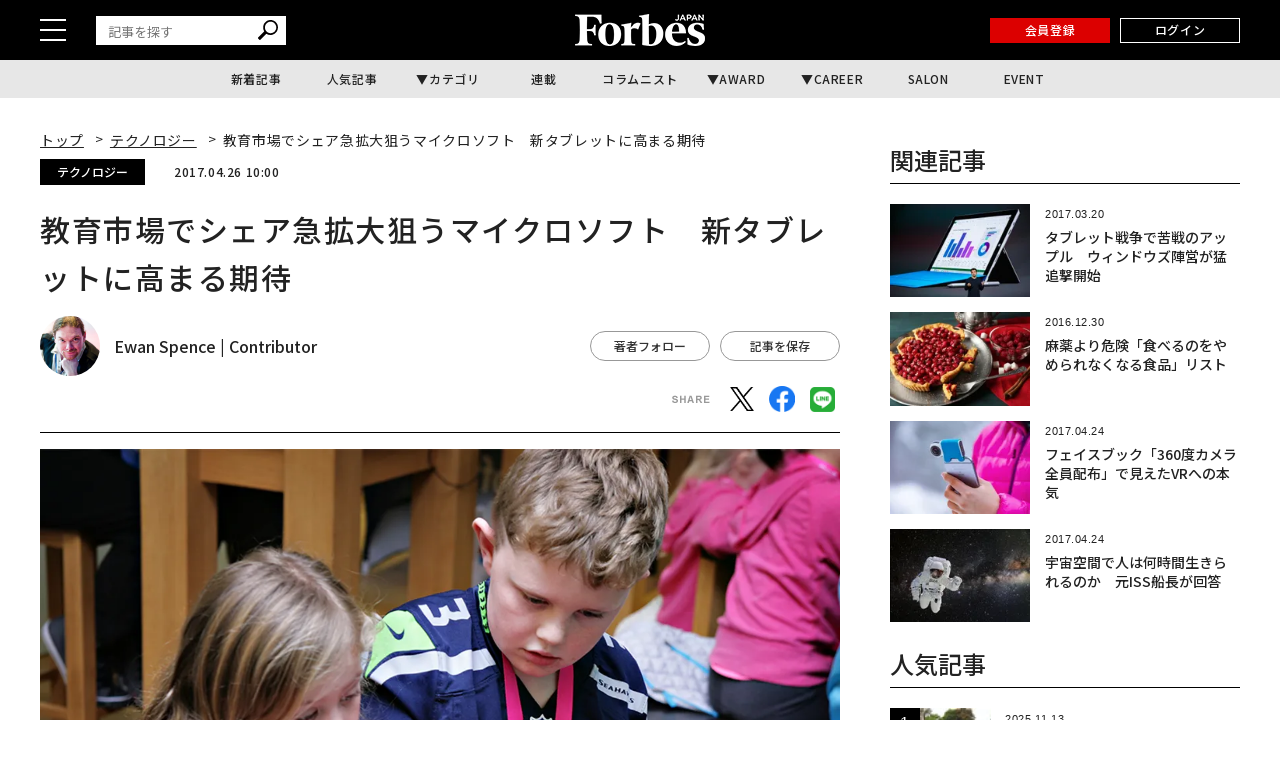

--- FILE ---
content_type: text/html; charset=utf-8
request_url: https://www.google.com/recaptcha/api2/aframe
body_size: 149
content:
<!DOCTYPE HTML><html><head><meta http-equiv="content-type" content="text/html; charset=UTF-8"></head><body><script nonce="yxPDBNCsq5jCbnv75ZxAmw">/** Anti-fraud and anti-abuse applications only. See google.com/recaptcha */ try{var clients={'sodar':'https://pagead2.googlesyndication.com/pagead/sodar?'};window.addEventListener("message",function(a){try{if(a.source===window.parent){var b=JSON.parse(a.data);var c=clients[b['id']];if(c){var d=document.createElement('img');d.src=c+b['params']+'&rc='+(localStorage.getItem("rc::a")?sessionStorage.getItem("rc::b"):"");window.document.body.appendChild(d);sessionStorage.setItem("rc::e",parseInt(sessionStorage.getItem("rc::e")||0)+1);localStorage.setItem("rc::h",'1763246562066');}}}catch(b){}});window.parent.postMessage("_grecaptcha_ready", "*");}catch(b){}</script></body></html>

--- FILE ---
content_type: text/css
request_url: https://static.forbesjapan.com/asset/frontend/dist/style-standard-smartphone.bundle.css?20251116010305
body_size: 21806
content:
.spNone{display:none!important}.header{border-bottom:1px solid #ddd}.headerTop{width:100%}.headerLogo{padding-top:2px;text-align:left}.headerLogo.magazine a{font-size:2rem;font-weight:600}.headerLogo img{height:auto;width:130px}.headerLogin img:hover{-webkit-transform:scale(1.15);transform:scale(1.15)}.sideNav{background:#fff;color:#323232;left:0;top:100%;width:100%}.menuOpen .sideNav{top:0}.sideNavHead{padding:10px 15px}.sideNav .sideNavCloseBtn{height:35px;right:0;top:3px;width:35px}.sideNav .sideNavCloseBtn:after,.sideNav .sideNavCloseBtn:before{background:#323232}.sideNav .logo{line-height:48px}.sideNav .logo img{width:130px}.sideNav a{color:#323232}.sideNav .box{margin-bottom:30px}.sideNavIn{box-sizing:border-box;height:calc(100vh - 126px)}.sideNav .tit{border-bottom:1px solid #ccc;margin-bottom:8px}.sideNav .imgLink a{border:1px solid #eee;margin-top:15px}.sideNav .imgLink .txt{background:rgba(0,0,0,.5);color:#fff}.sideNav .list li{vertical-align:top}.sideNav .list li a{font-size:1.2rem;line-height:1.5;padding-left:18px;position:relative}.sideNav .list li a:after{border-right:1px solid #ccc;border-top:1px solid #ccc;content:"";display:block;height:6px;left:0;margin:0 auto;position:absolute;top:9px;-webkit-transform:rotate(45deg);transform:rotate(45deg);-ms-transform:rotate(135deg);transition:all .3s ease;transition:all .2s ease;width:6px}.sideNav .magazine{margin-top:15px}.sideNav .magazine .img{background:#eee}.sideNav .magazine li a{padding-bottom:2px}.sideNavInSearch{margin-bottom:30px}.sideNavInSearch form{position:relative}.sideNavInSearch form button{-webkit-appearance:none;-moz-appearance:none;appearance:none;background-color:transparent;border:none;bottom:0;color:dimgray;cursor:pointer;font-size:15px;height:15px;line-height:15px;margin:auto 0;outline:none;padding:0;position:absolute;right:15px;top:0;width:15px}.sideNavInSearch input{background:#fff;border:1px solid #ccc;bottom:0;box-sizing:border-box;color:#323232;content:"";left:0;padding:10px;right:0;top:0;width:100%}.cont{padding-top:30px}.contTitHead{margin-bottom:20px}.contTit,.contTitHead.jp .contTit{font-size:2rem}.contLead{font-size:1.3rem}.articleDetailTxt+.contBtn,.articleDetailTxt .contBtn{margin-top:20px}.articleCont img,.articleDetailTxt img{height:auto;max-width:100%}.nextViewWrap .contBtn{display:none}.articleDetailTxt .inReadAd{margin-top:1.4em}.contTxt{font-size:1.3rem}.contTxt .lead{font-size:1.6rem}.contTable table{table-layout:fixed}.contTable th{font-size:1.2rem;padding:10px 5px;text-align:left;width:24%}.contTable td{padding:10px 5px;width:76%}.faqBoxColWrap{display:table;overflow:hidden;padding-top:10px;width:100%}.faqBoxCol{width:94%}.faqBox{margin-bottom:30px}.addHead{margin:30px 15px 0}.notesBox p{font-size:1.8rem;margin-top:50%}.contRight{margin-top:40px}.contRight .addSide{text-align:center}.contRight .contTitHead{margin-bottom:20px}.footerTop{padding:28px 15px 27px}.footerTopIn{width:100%}.footerLogo img{height:auto;width:130px}.footerSns ul li{margin-left:20px}.footerLink{text-align:center}.footerLink ul li{font-size:1.1rem}.footerLink ul li+li{margin-left:7px;padding-left:7px}.footerCopy{color:#aaa;margin-top:8px;text-align:center}.articlesList li{margin-bottom:10px;width:calc(50% - 5px)}.articlesList li:nth-of-type(2n){margin-left:10px}.articlesList .img{padding-top:56.25%}.articlesList .cate{background-size:#323232}.articlesList .data{color:#aaa;font-size:1rem;margin:8px 0 5px}.articlesList .tit{color:#444;font-size:1.3rem;font-weight:600;line-height:1.3}.articlesList .txt{color:#444;display:none;font-size:1.2rem;line-height:1.65;margin-top:5px}.articlesList.col2-3 li:first-of-type{margin-left:0;width:100%}.articlesList.col2-3 li:nth-of-type(odd){clear:none}.articlesList.col2-3 li:nth-of-type(2n){clear:both;margin-left:0;margin-right:10px}.articlesList.col3 li{margin-left:2.35%;width:31.75%}.articlesList.col3 li:first-of-type,.articlesList.col3 li:nth-of-type(3n)+li{margin-left:0}.articlesList.col3 li .data{font-size:1rem;margin:5px 0 2px}.articlesList.col3 li .tit{font-size:1.4rem}.articlesList.col3 li .txt{display:none}.articlesList.col1-2 li:first-of-type{width:100%}.articlesList.col1-2 li:nth-child(2n){margin-left:0;margin-right:10px}.articlesList.col3-4 li:first-of-type{margin-left:0;width:100%}.articlesList.col3-4 li:nth-of-type(odd){clear:none}.articlesList.col3-4 li:nth-of-type(2n){clear:both;margin-left:0;margin-right:10px}.articleDetailHead{margin-bottom:10px}.articleDetailHead .meta{margin-bottom:5px}.articleDetailHead .meta>p{letter-spacing:.05em}.articleDetailHead .tit{font-size:1.8rem}.articleDetailHead .bottom{padding-top:10px}.articleDetailHead .authorImg a{height:60px;width:60px}.articleDetailHead .authorTxt .name a{font-size:1.3rem}.articleDetailHead .sns{padding-top:10px;text-align:center}.articleDetailHead .sns ul{letter-spacing:-.4em}.articleDetailHead .sns li{display:inline-block;letter-spacing:normal;vertical-align:middle;width:24%}.articleDetailHead .sns li+li{margin-left:1.3%}.articleDetailHead .sns li a,.articleDetailHead .sns li span{background:#eee;box-sizing:border-box;color:#888;cursor:pointer;display:block;font-size:1rem;padding:7px 0;text-align:center;text-decoration:none;transition:all .3s ease}.articleDetailHead .sns a:hover,.articleDetailHead .sns span:hover{background:#323232;color:#fff}.articleDetailSns{margin-top:20px}.articleDetailSns ul{display:inline-block;letter-spacing:-.4em;width:100%}.articleDetailSns ul:before{content:"SHARE";display:inline-block;font-family:Lato,sans-serif;font-size:1.3rem;letter-spacing:.15em;vertical-align:middle;width:20%}.articleDetailSns li{display:inline-block;letter-spacing:normal;margin-left:1%;vertical-align:middle;width:25.5%}.articleDetailSns li a{background:#eee;box-sizing:border-box;display:block;padding:15px;text-decoration:none;width:100%}.articleDetailImg .brk{height:80px;left:-10px;width:20px}.articleDetailImg .brk:after{height:8px;left:7px;width:8px}.articleDetailImg .brk.b-next{right:-10px}.articleDetailImg .brk.b-next:after{right:7px}.articleDetailImg .num{bottom:-7px;font-size:10px;padding:1px 0;width:70px}.articleDetailImg .meta{margin:10px 0}.articleDetailImgList{font-size:0;margin:15px -1.65%}.articleDetailImgList li{box-sizing:border-box;display:inline-block;padding:1%;width:25%}.articleDetailImgList li a{display:block}.articleDetailImgList li .img{background-color:#eee;background-position:50%;background-repeat:no-repeat;background-size:cover;padding-top:100%;width:100%}.articleDetailTxt{font-size:1.3rem;margin-top:25px}.articleDetailTxt iframe{max-width:100%;min-width:0!important}.articleDetailTxt iframe[src*=youtube]{height:300px}.articleDetailTxt .lead{font-size:1.6rem}@media screen and (max-width:600px){.articleDetailTxt .add{float:none;text-align:center}.articleDetailAdd .add+.add{margin-top:15px}}.articleDetailAdd{margin:25px 0 40px}.articleDetailAdd .ad-pc{display:none}.articleDetailTag{margin-top:25px}.articleDetailTag li+li{margin-left:5px}.articleDetailTag li a{padding:3px 11px}.loading{padding:10px 0}.loadingTxt{font-size:1.4rem}.articleGalleryImg .meta{margin-top:10px;text-align:left}.articleGalleryBtn{margin-top:10px}.articleGalleryBtn .next,.articleGalleryBtn .prev{min-width:140px}.articleGalleryBtn .toGallery{min-width:190px!important}.articleGalleryList+.articleGalleryBtn .next,.articleGalleryList+.articleGalleryBtn .prev{min-width:160px;width:48%}.articleGalleryList+.articleGalleryBtn .next a:before{right:15px}.articleGalleryList li{box-sizing:border-box;display:inline-block;padding:1%;width:20%}.articleGalleryList li .img{padding-top:100%}.articleDetailTxt iframe[src*=youtube]{height:48.438vw!important;max-height:300px}.autherDetail{margin-bottom:20px;width:100%}.autherDetail .imgWrap{margin:0 auto;vertical-align:top;width:120px}.autherDetail .txtWrap{margin:5px auto;vertical-align:top;width:90%}.autherDetail .txtWrap .lead{font-size:1rem}.autherDetail .txtWrap .tit{font-size:2rem}.autherDetail .txtWrap .txt{font-size:1.2rem}.autherDetail .txtWrap .btn a,.autherDetail .txtWrap .btn span{font-size:1rem;padding:3px 10px;width:94px}.tagList li{display:inline-block;margin:0 5% 3% 0}.tagList li a{font-size:1.4rem}.tagMenu{padding-bottom:20px}.tagMenu ul:after{clear:both;content:"";display:block}.tagMenu li{box-sizing:border-box;float:left;position:relative;text-align:center;width:50%}.tagMenu li a,.tagMenu li span{border-bottom:1px solid #ccc;border-left:1px solid #ccc;display:block;padding:5px 10px;text-decoration:none}.tagMenu li:nth-child(2n) a,.tagMenu li:nth-child(2n) span{border-right:1px solid #ccc}.tagMenu li:nth-child(-n+2) a,.tagMenu li:nth-child(-n+2) span{border-top:1px solid #ccc}.tagMenu .inlist span{padding-right:20px}.tagMenu .inlist:after{right:10px;top:-5px}.tagMenu .inlistBox{box-sizing:border-box;padding:15px 10px;top:100%}.tagMenu li.menuOpen .inlistBox{opacity:1;z-index:1}.tagMenu .inlistBox li{bottom:0;content:"";float:none;left:0;right:0;text-align:left;top:0;width:100%}.tagMenu .inlistBox li a{border:none}.magazinesIndexList li .img{margin-right:10px;padding-top:152px;width:110px}.magazinesIndexList li p{margin-bottom:5px;padding-top:50px}.magazinesIndexList li p.contBtn a{min-width:150px}.magazinesBacknumberList li{padding:0 1.65% 20px;width:50%}.magazinesBacknumberList li .img{background-position:50%;background-repeat:no-repeat;border:1px solid #eee}.magazinesDetail{margin-bottom:40px}.magazinesDetail .imgWrap{margin:0 auto;width:260px}.magazinesDetail .txtWrap{margin-top:20px}.magazinesDetail .txtWrap .mazazine{font-size:1.6rem}.magazinesDetail .txtWrap .tit{font-size:2rem}.magazinesDetail .txtWrap .txt{font-size:1.2rem}.magazinesDetail .btnWrap{margin-top:30px}.magazinesDetail .btnWrap .btnS{float:left;width:49%}.magazinesDetail .btnWrap .btnS+.btnS{float:right}.magazinesDetail .txtWrap .btnS a{display:inline-block;font-size:1.2rem;padding:15px 0;width:100%}.magazinesDetail .contBtn a{font-size:1.4rem;padding:15px 0}.magazinesDetailList{margin-top:20px}.magazinesDetailList .left,.magazinesDetailList .right{width:100%}.magazinesDetailList iframe{max-width:100%;min-width:0!important}.magazinesDetailList iframe[src*=youtube]{height:48.438vw!important;max-height:300px}.magazinesDetailList li{font-size:1.5rem}.magazinesDetailList li+li{margin-top:15px}.magazinesDetailList li span{font-size:13px}.magazinesDetailList .contBtn{padding-top:40px;width:100%}.magazinesDetailList .contBtn a{font-size:1.4rem;padding:15px 0}.magazinesDetailList img{height:auto;max-width:100%}.newsDetail{color:#444;font-size:1.4rem;line-height:2.15;padding-bottom:40px}.newsList li{border-bottom:1px solid #ddd;padding:10px 0}.newsList li:first-child{margin-top:-20px}.newsList li a{text-decoration:none}.newsList li .date{color:#999;font-size:1rem;letter-spacing:.12em}.newsList li .tit{font-size:1.4rem;font-weight:600}.topMainSection{margin-bottom:-10px;padding:30px 0 0}.topMainSection ul:after{clear:both;content:"";display:block}.topMainSection li a{background:#eee;background-position:50%;background-repeat:no-repeat;background-size:cover;display:block;padding-top:56.25%;position:relative;text-decoration:none}.topMainSection .cate{background:#fff;box-sizing:border-box;color:#323232;display:inline-block;font-size:1rem;margin-bottom:5px;padding:2px 6px 1px;text-align:center;vertical-align:top}.topMainSection .data{color:#aaa;font-size:1rem;padding:5px 10px 0}.topMainSection .tit{color:#fff;font-size:1.4rem;font-weight:600;line-height:1.1}.topMainSection .txt{color:#fff;display:none;font-size:1.2rem;line-height:1.65}.topMainSection .txtBox{background:rgba(0,0,0,.5);bottom:0;box-sizing:border-box;left:0;padding:10px;position:absolute;width:100%}.topMainSection li:first-of-type{margin-bottom:1px;position:relative;width:100%}.topMainSection li:first-of-type .tit{font-size:1.5rem;line-height:1.5;margin:0}.topMainSection li:first-of-type .data{color:#fff;padding:0}.topMainSection li:nth-of-type(n+2){float:left;width:calc(50% - .5px)}.topMainSection li:nth-of-type(3){margin-left:1px}.topMainSection li:nth-of-type(n+2) a{display:flex;margin-bottom:56.25%}.topMainSection li:nth-of-type(n+2) .txtBox{background:none;bottom:auto;left:auto;padding:0;top:100%}.topMainSection li:nth-of-type(n+2) .meta{margin-top:-26px}.topMainSection li:nth-of-type(n+2) .cate{background:#323232;color:#fff;margin-bottom:0;min-width:100px;padding:5px 5px 4px}.topMainSection li:nth-of-type(n+2) .tit{color:#444;font-size:1.3rem;font-weight:600;line-height:1.3;padding:4px 10px 0}.topMainSectionType2{margin-bottom:40px}.topMainSectionType2 li{margin-bottom:10px}.topMainSectionType2 a{display:table;text-decoration:none}.topMainSectionType2 a>div{display:table-cell;vertical-align:middle}.topMainSectionType2 .img{background:#eee;background-position:50%;background-repeat:no-repeat;background-size:cover;padding-top:80px;position:relative;width:80px}.topMainSectionType2 .txtBox{padding-left:10px}.topMainSectionType2 .data{color:#aaa;font-size:1rem;margin-bottom:3px}.topMainSectionType2 .cate{background:#323232;box-sizing:border-box;color:#fff;display:inline-block;font-size:1rem;margin-bottom:5px;min-width:90px;padding:3px 3px 2px;text-align:center;vertical-align:middle}.topMainSectionType2 .tit{color:#444;font-size:1.3rem;font-weight:600;letter-spacing:.09em;line-height:1.25}.topMainSectionType2 li:first-of-type .img{display:block;padding-top:48.5%;position:relative;width:100%}.topMainSectionType2 li:first-of-type .tit{margin:10px 0 5px}.topMainSectionType2 li:first-of-type .cate{bottom:0;left:0;margin-bottom:0;position:absolute}.topSection+.topSection{margin-top:40px}.topSection .contBtn{margin-top:10px}.topSection .articlesList .data{display:none}.topSection .articlesList .tit{margin-top:10px}.articleWallWrap.active{height:430px}.articleWallWrap.active:before{background:linear-gradient(180deg,hsla(0,0%,100%,.5) 0,hsla(0,0%,100%,.5) 20%,hsla(0,0%,100%,.75) 60%,#fff);height:100%}.articleWall{padding:40px 0 30px}.articleWallTit{font-size:2.2rem;line-height:1.5;margin-bottom:15px;padding-left:.5em}.articleWallTxt{margin:0 auto 10px;text-align:left;width:80%}.articleWallBtn{margin:20px 0 10px}.articleWallBtn a{width:80%}.continue{bottom:0}.byeBan{background:#fff;margin:50vh auto 0;padding:40px 0 20px;position:relative;text-align:center;-webkit-transform:translateY(-50%);transform:translateY(-50%);width:80%}.byeBanClose{cursor:pointer;font-size:0;height:40px;position:absolute;right:0;top:-45px;width:40px}.byeBanClose:hover{opacity:.5}.byeBanClose:after,.byeBanClose:before{background:#fff;bottom:0;content:"";display:block;height:3px;left:0;margin:auto;position:absolute;right:0;top:0;width:36px}.byeBanClose:before{-webkit-transform:rotate(45deg);transform:rotate(45deg)}.byeBanClose:after{-webkit-transform:rotate(-45deg);transform:rotate(-45deg)}.byeBanTit{line-height:1.5;margin-bottom:15px}.byeBanTxt{font-size:1.3rem;margin:0 auto 10px;text-align:left;width:80%}.byeBanBtn a{width:80%}.sideArticlesList li{margin-bottom:10px}.sideArticlesList .img{width:100%}.sideArticlesList.col2-1 li:nth-of-type(-n+2){display:block;float:left;margin-bottom:10px;width:calc(50% - 5px)}.sideArticlesList.col2-1 li:nth-of-type(2){margin-left:10px}.sideArticlesList.col2-1 li:nth-of-type(3){clear:both}.sideArticlesList.col2-1 li:nth-of-type(-n+2) a>div{display:block}.sideArticlesList.col2-1 li:nth-of-type(-n+2) .img{padding-top:49%;width:100%}.sideArticlesList.col2-1 li:nth-of-type(-n+2) .txtBox{padding-left:0}.sideArticlesList.col2-1 li:nth-of-type(-n+2) .data{margin:8px 0 5px}.sideMokuziList ul{margin-top:30px}.sideMokuziList li a{display:block;font-size:1.2rem;padding:10px 20px}.sideMokuziListTit{margin-top:30px}.applyCont{padding:0 15px}.applyForm{box-sizing:border-box;max-width:380px}.applyForm .sub{font-size:1.2rem}.applyForm .authSnsBtn{text-align:center}.applyForm .authSnsBtn li{display:inline-block;padding:5px 0 0}.applyForm .authSnsBtn li a i{margin-top:3px}.applyForm table.row1 th,.applyForm table.row2 th{display:block;padding-top:20px;width:100%}.applyForm table.row1 td,.applyForm table.row2 td{display:block;padding-top:10px;width:100%}.applyForm .applyFormSubmit{margin-top:45px}.grecaptcha-badge{bottom:62px!important}body,dd,div,dl,dt,fieldset,form,h1,h2,h3,h4,h5,h6,input,li,ol,p,pre,td,textarea,th,ul{margin:0;padding:0}table{border-collapse:collapse;border-spacing:0}fieldset,img,input{border:0}address,caption,cite,code,dfn,th,var{font-style:normal}ol,ul{list-style:none}caption,th{text-align:left}h1,h2,h3,h4,h5,h6{font-size:100%;text-align:left}img{display:inline-block;vertical-align:top}*,:after,:before{box-sizing:border-box}html{font-size:16px}body{color:#222;font-family:Noto Sans JP,Hiragino Kaku Gothic ProN,ヒラギノ角ゴ ProN W3,ＭＳ Ｐゴシック,MS PGothic,Helvetica,Lucida Grande,Lucida Sans Unicode,Arial,Verdana,sans-serif;font-size:1rem;font-weight:400;letter-spacing:0;line-height:1.5;overflow-wrap:break-all;width:100%}body.nav-open{overflow:hidden}.sp-none{display:none!important}a,input{color:#222;outline:none}a,input{text-decoration:none}a{transition:.3s}a:active,a:hover,a:link,a:visited{text-decoration:none}a img{transition:.3s}img{height:auto;max-width:100%}.ad-pc{display:none}.header{position:relative;z-index:998}.header__top{background-color:#000;height:48px;padding:0 3.75%;width:100%}.header__top-inner{align-items:center;display:flex;height:100%;margin:0 auto;max-width:1200px;position:relative}.header__hamburger-btn{cursor:pointer;margin-right:4%;padding:8px}.header__hamburger-bars{position:relative;width:18px}.header__hamburger-bar{background-color:#fff;display:block;height:2px;transition:.1s linear;width:100%}.header__hamburger-bar:nth-child(2),.header__hamburger-bar:nth-child(3){margin-top:5px}.header__logo{height:21px;margin-right:auto;width:85px}.header__logo a{display:block}.header__logo a img{height:21px!important;width:85px!important}.header__btns{display:flex}.header__login{height:22px;margin-right:10px;width:74px}.header__login a{align-items:center;background-color:transparent;border:1px solid #fff;color:#fff;display:flex;font-size:.75rem;font-weight:500;height:100%;justify-content:center;letter-spacing:.05em;line-height:1;text-align:center;width:100%}.header__login a:hover{background-color:#fff;color:#000;text-decoration:none}.header__register{height:22px;margin-right:10px;width:74px}.header__register a{align-items:center;background-color:#dc0000;color:#fff;display:flex;font-size:.75rem;font-weight:500;height:100%;justify-content:center;letter-spacing:.05em;line-height:1;text-align:center;width:100%}.header__register a:hover{background-color:#c20000}.header__subscription{height:22px;margin-right:10px;width:74px}.header__subscription a{align-items:center;background-color:#dc0000;color:#fff;display:flex;font-size:.75rem;font-weight:500;height:100%;justify-content:center;letter-spacing:.05em;line-height:1;text-align:center;width:100%}.header__subscription a:hover{background-color:#c20000}.header__mypage{height:22px;margin-right:10px;width:74px}.header__mypage a{align-items:center;background-color:transparent;border:1px solid #fff;color:#fff;display:flex;font-size:.75rem;font-weight:500;height:100%;justify-content:center;letter-spacing:.05em;line-height:1;text-align:center;width:100%}.header__mypage a:hover{background-color:#fff;color:#000;text-decoration:none}.header__search:-ms-input-placeholder,.header__search::-moz-placeholder,.header__search::-webkit-input-placeholder,.header__search::placeholder{color:#787878}.header__search{margin-bottom:20px;margin-right:auto;padding:0 4.687%;width:100%}.header__search form{display:inline-block;position:relative;width:100%}.header__search input[type=text]{border:none;color:#323232;font-size:.8125rem;font-weight:400;letter-spacing:0;line-height:1.2;padding:8px 30px 6px 12px;width:100%}.header__search button{appearance:none;background-color:transparent;border:none;bottom:0;cursor:pointer;display:block;height:20px;margin:auto 0;outline:none;padding:0;position:absolute;right:8px;top:0;width:20px}.header__search-btn{margin-left:12px}.header__search-btn .header__search-btn-icon{display:block;padding:8px 2px}.header__search-btn .header__search-btn-icon img{height:22px;width:22px}.header__search-btn-form{align-items:center;background-color:#282828;display:flex;height:15%;justify-content:center;left:0;overflow:auto;padding:0;position:fixed;right:0;top:94px;transform:translateY(-120%);transition:.08s linear;visibility:hidden;width:100%;z-index:-1}.header__search-btn-form form{display:inline-block;position:relative;width:270px}.header__search-btn-form input[type=text]{border:none;border-radius:5px;color:#323232;font-size:1rem;font-weight:400;letter-spacing:0;line-height:1.2;padding:10px 30px 9px 12px;width:100%}.header__search-btn-form:-ms-input-placeholder,.header__search-btn-form::-moz-placeholder,.header__search-btn-form::-webkit-input-placeholder,.header__search-btn-form::placeholder{color:#787878}.header__search-btn-form button{appearance:none;background-color:transparent;border:none;bottom:0;cursor:pointer;display:block;height:20px;margin:auto 0;outline:none;padding:0;position:absolute;right:8px;top:0;width:20px}.nav-open .header__hamburger-bars:before{background-color:#282828;bottom:-15px;content:"";height:calc(100% + 33px);left:-27px;margin:auto;position:absolute;right:-10px;top:-15px;width:calc(100% + 37px)}.nav-open .header__hamburger-bar:first-child{transform:translate(-4px,8px) rotate(45deg);width:120%}.nav-open .header__hamburger-bar:nth-child(2){transform:translate(-4px,1px) rotate(-45deg);width:120%}.nav-open .header__hamburger-bar:nth-child(3){opacity:0}.search-open .header__search-btn-form{transform:translateY(0);visibility:visible}.header__bottom{background-color:#e7e7e7}.header__bottom .gnav{-ms-overflow-style:none;height:35px;overflow-x:scroll;overflow-y:visible;padding:0 20px;scrollbar-width:none}.header__bottom .gnav::-webkit-scrollbar{display:none}.header__bottom .gnav__list{display:flex;margin:0;position:relative}.header__bottom .gnav.fixed{overflow-x:hidden}.header__bottom .gnav.fixed .gnav__list{width:100%}.header__bottom .gnav__list-item{height:35px;position:static;z-index:2}.header__bottom .gnav__list-item+.gnav__list-item{margin-left:28px}.header__bottom .gnav__list-item:last-of-type{padding-right:15px}.header__bottom .gnav__list-item>a{display:inline-block;font-size:.8rem;font-weight:500;letter-spacing:.05em;line-height:35px;user-select:none;white-space:nowrap}.header__bottom .gnav .gnav-child{background-color:#282828;left:0;opacity:0;position:fixed;right:0;top:94px;transition:.1s;visibility:hidden;width:100vw}.header__bottom .gnav .gnav-child.open{opacity:1;visibility:visible}.header__bottom .gnav .gnav-child__list{display:flex;flex-wrap:wrap}.header__bottom .gnav .gnav-child__img a{display:block}.header__bottom .gnav .gnav-child__img a:hover{opacity:.8}.header__bottom .gnav .gnav-child_cate{padding:10px 10px 2px}.header__bottom .gnav .gnav-child_cate .gnav-child__list .gnav-child__list-item{flex:0 0 48.5%;margin-bottom:8px}.header__bottom .gnav .gnav-child_cate .gnav-child__list:not(.client-jack-active) .gnav-child__list-item{height:60px}.header__bottom .gnav .gnav-child_cate .gnav-child__list.client-jack-active .gnav-child__list-item{height:85px}.header__bottom .gnav .gnav-child_cate .gnav-child__list .gnav-child__list-item a.client-jack-active{padding-bottom:2em}.header__bottom .gnav .gnav-child_cate .gnav-child__list-item:not(:nth-of-type(odd)){margin-left:3%}.header__bottom .gnav .gnav-child_cate .gnav-child__list-item a{align-items:center;background-color:#000;color:#fff;display:flex;font-size:.8125rem;font-weight:500;height:100%;justify-content:center;letter-spacing:.05em;line-height:1;position:relative;width:100%}.header__bottom .gnav .gnav-child_cate .gnav-child__list-item a:hover{background-color:#333}.header__bottom .gnav .gnav-child_cate .gnav-child__list-item a .jack{bottom:4px;font-size:.4375rem;font-weight:500;letter-spacing:.05em;line-height:1;position:absolute;right:2.5%;width:95%}.header__bottom .gnav .gnav-child_cate .gnav-child__list-item .jack .jack__txt{font-size:10px;font-weight:400;padding-bottom:2px}.header__bottom .gnav .gnav-child_cate .gnav-child__list-item .jack .jack__logo{display:flex;font-size:12px;margin-top:2px}.header__bottom .gnav .gnav-child_cate .gnav-child__list-item .jack .jack__logo img{margin:auto}.header__bottom .gnav .gnav-child_award{padding:10px}.header__bottom .gnav .gnav-child_award .gnav-child__list-item{flex:0 1 48.5%;height:80px;margin-bottom:8px}.header__bottom .gnav .gnav-child_award .gnav-child__list-item:not(:nth-of-type(odd)){margin-left:3%}.header__bottom .gnav .gnav-child_award .gnav-child__list-item a{align-items:center;background-color:#000;display:flex;height:100%;padding:10px 0;width:100%}.header__bottom .gnav .gnav-child_award .gnav-child__list-item a:hover{background-color:#333}.header__bottom .gnav .gnav-child_award .gnav-child__list-item a .menu-img{align-items:center;border-right:1px solid #202020;display:flex;flex:0 0 36%;justify-content:center}.header__bottom .gnav .gnav-child_award .gnav-child__list-item a .menu-txt{color:#fff;flex:0 0 64%;font-size:.8125rem;font-weight:500;letter-spacing:.05em;line-height:1;padding-left:12px}.header__bottom .gnav .gnav-child_career{padding:10px 10px 20px}.header__bottom .gnav .gnav-child_career .gnav-child___img{width:100%}.header__bottom .gnav .gnav-child_career .gnav-child___img a{display:block}.header__bottom .gnav .gnav-child_career .gnav-child___img a:hover img{filter:brightness(1.75)}.header__bottom .gnav .gnav-child_career .gnav-child__list{margin-top:20px}.header__bottom .gnav .gnav-child_career .gnav-child__list-item{flex:0 0 48.5%;margin-bottom:12px}.header__bottom .gnav .gnav-child_career .gnav-child__list-item:not(:nth-of-type(odd)){margin-left:3%}.header__bottom .gnav .gnav-child_career .gnav-child__list-item a .img{aspect-ratio:100/66.725;overflow:hidden;position:relative}.header__bottom .gnav .gnav-child_career .gnav-child__list-item a .img img{height:100%;min-height:100%;min-width:100%;object-fit:cover;width:100%}.header__bottom .gnav .gnav-child_career .gnav-child__list-item a .txt{color:#fff;font-size:.875rem;font-weight:500;letter-spacing:0;line-height:1.466;margin-top:12px}.header__preview{align-items:center;background-color:#ff0;color:#000;display:flex;font-size:small;font-weight:700;height:30px;justify-content:center;text-align:center;width:100%}.header_fixed{min-width:100%;top:-100%;transition:.15s ease;z-index:100}.header_fixed,.side-nav{position:fixed;width:100%}.side-nav{background-color:#282828;height:95%;overflow:auto;padding:15px 0 0;top:48px;transform:translateY(-120%);transition:.1s linear;visibility:hidden;z-index:999}.side-nav__inner{display:flex;flex-direction:column;margin:0 auto}.side-nav .side-nav-story{display:flex;flex:0 0 100%;flex-wrap:wrap;padding:0 4.687%}.side-nav .side-nav-story__tit .tit{color:#fff;font-family:Helvetica,Leelawadee UI,sans-serif;font-size:1.125rem;font-weight:500;letter-spacing:.05em;line-height:1}.side-nav .side-nav-story__img{flex:0 0 50%}.side-nav .side-nav-story__img a{display:block}.side-nav .side-nav-story__img a:hover{opacity:.8}.side-nav .side-nav-story__img a .img{aspect-ratio:100/66.725;overflow:hidden}.side-nav .side-nav-story__img a .img img{height:100%;min-height:100%;min-width:100%;object-fit:cover;width:100%}.side-nav .side-nav-story__body{flex:0 0 50%;padding-left:3.448%}.side-nav .side-nav-story__txt{margin-top:10px}.side-nav .side-nav-story__txt .txt{color:#fff;font-size:.875rem;font-weight:400;letter-spacing:0;line-height:1.4}.side-nav .side-nav-story__txt .txt a{color:#fff}.side-nav .side-nav-story__txt .txt a:hover{opacity:.8}.side-nav .side-nav-story__btns{display:flex;flex:0 0 100%;justify-content:space-between;margin-top:12px}.side-nav .side-nav-story__btn{flex:0 0 48%}.side-nav .side-nav-story__btn,.side-nav .side-nav-story__btn a{align-items:center;border:1px solid #fff;display:flex;height:40px;justify-content:center}.side-nav .side-nav-story__btn a{color:#fff;font-size:.75rem;font-weight:400;letter-spacing:.05em;line-height:1;width:100%}.side-nav .side-nav-story__btn a:hover{background-color:#fff;color:#000}.side-nav .side-nav-menu{flex:0 0 100%;margin-top:25px;padding:0 4.687%}.side-nav .side-nav-menu .side-nav-menu-list__item{align-items:flex-start;display:flex;flex-direction:column;width:100%}.side-nav .side-nav-menu .side-nav-menu-list__item+.side-nav-menu-list__item{margin-top:18px}.side-nav .side-nav-menu .side-nav-menu-list__item>a{border-bottom:1px solid #fff;color:#fff;font-size:1.25rem;font-weight:500;letter-spacing:0;line-height:1;padding-bottom:6px;white-space:nowrap}.side-nav .side-nav-menu .side-nav-menu-list__item>a:hover{opacity:.65}.side-nav .side-nav-menu .side-nav-menu-list__item .side-nav-menu-list-sublist-wrap{margin-top:12px;width:100%}.side-nav .side-nav-menu .side-nav-menu-list__item .side-nav-menu-list-sublist{-ms-overflow-style:none;border-bottom:1px solid #000;display:flex;overflow-x:scroll;padding-bottom:8px;scrollbar-width:none}.side-nav .side-nav-menu .side-nav-menu-list__item .side-nav-menu-list-sublist__item{line-height:1;padding:0 .8em;position:relative}.side-nav .side-nav-menu .side-nav-menu-list__item .side-nav-menu-list-sublist__item:not(:last-of-type):after{bottom:0;color:#fff;content:"/";margin:auto 0;position:absolute;right:-.3em;top:-3px}.side-nav .side-nav-menu .side-nav-menu-list__item .side-nav-menu-list-sublist__item a{color:#fff;font-size:1rem;font-weight:400;letter-spacing:0;line-height:1;white-space:nowrap}.side-nav .side-nav-menu .side-nav-menu-list__item .side-nav-menu-list-sublist__item a:hover{opacity:.65}.side-nav .side-nav-submenu{flex:0 0 100%;padding:30px 4.687% 52px}.side-nav .side-nav-submenu .side-nav-submenu-list__item{width:100%}.side-nav .side-nav-submenu .side-nav-submenu-list__item a{color:#fff;font-size:1.25rem;font-weight:500;letter-spacing:0;line-height:2.7}.side-nav .side-nav-submenu .side-nav-submenu-list__item a:hover{opacity:.65}.side-nav .side-nav-submenu .side-nav-submenu-list__career{overflow-x:scroll;white-space:nowrap}.side-nav .side-nav-submenu .side-nav-submenu-list__career a{font-size:1.1rem}.side-nav .side-nav-submenu .side-nav-submenu-list__item_last{margin-top:25px}.side-nav .side-nav-submenu .side-nav-submenu-sns{display:none}.side-nav .side-nav-footer__inner{padding:24px 4.687% 25px}.side-nav .side-nav-footer__inner .side-nav-footer-logo{text-align:center}.side-nav .side-nav-footer__inner .side-nav-footer-logo img{height:auto;width:100px}.side-nav .side-nav-footer__inner .side-nav-footer-sns{margin-top:25px}.side-nav .side-nav-footer__inner .side-nav-footer-sns__list{align-items:center;display:flex;justify-content:center}.side-nav .side-nav-footer__inner .side-nav-footer-sns__item+.side-nav-footer-sns__item{margin-left:11%}.side-nav .side-nav-footer__inner .side-nav-footer-sns__item a{display:block}.side-nav .side-nav-footer__inner .side-nav-footer-link{margin-top:25px}.side-nav .side-nav-footer__inner .side-nav-footer-link__list{display:flex;flex-wrap:wrap;justify-content:center}.side-nav .side-nav-footer__inner .side-nav-footer-link__item a{color:#fff;font-size:.875rem;font-weight:400;height:100%;letter-spacing:0;line-height:2;padding:0 1em}.side-nav .side-nav-footer__inner .side-nav-footer-copyright{color:#fff;font-family:Helvetica,Leelawadee UI,sans-serif;font-size:.6875rem;font-weight:500;letter-spacing:0;line-height:1.333;margin-top:22px;text-align:center;word-break:normal}.nav-open .side-nav{transform:translateY(0);visibility:visible}.fixNav{background:#fff;border-top:1px solid #ddd;bottom:0;position:fixed;width:100%;z-index:1000}.fixNav ul{display:table;width:100%}.fixNav li{display:table-cell;padding:8px 0 4px;text-align:center}.fixNav li a,.fixNav li span{display:block;font-size:1rem;letter-spacing:.06em;text-decoration:none}.fixNav li a img,.fixNav li span img{background:#eee;display:block;margin:0 auto 2px;transition:all .3s ease}.fixNav li a:hover img{-webkit-transform:scale(1.15);transform:scale(1.15)}.fixNav .sns{background:#fff;border-bottom:1px solid #999;border-top:1px solid #999;bottom:90%;cursor:pointer;font-size:0;left:0;opacity:0;padding:0;position:relative;position:absolute;transition:all .3s ease;visibility:hidden;width:100%}.fixNav .sns li{padding:10px 0;width:33.33%}.fixNav .sns li+li{border-left:1px solid #999}.fixNav .menuOpen+.sns{bottom:100%;opacity:1;visibility:visible}.cont{min-height:50vh;padding:30px 4.687%}.cont:after{clear:both;content:""}.cont:after,.cont_flex{display:block}.cont+.cont{padding:0 4.687% 46px}.cont.sp-pt-0,.ias-container .cont{padding-top:0}.ad-head+.ias-container,.ias-container:first-child .cont{padding-top:24px}.not-first-ias-item{margin-top:50px}.cont-tit{border-bottom:1px solid #000;padding-bottom:8px;position:relative}.cont-tit__txt{font-family:Helvetica,Leelawadee UI,sans-serif;font-size:1.5rem;font-weight:700;letter-spacing:0;line-height:1.25;text-align:center}.cont-tit__txt .en{font-size:120%}.cont-tit_left .cont-tit__txt{text-align:left}.cont-tit_arial .cont-tit__txt{font-family:Arial,sans-serif}.stealth-marketing-control__txt{font-size:.875rem;margin-top:20px}.cont-tit .jack{align-items:center;display:flex;font-size:.6875rem;gap:5px;height:1.5rem;justify-content:flex-end}.cont-tit .jack .jack__txt{align-items:center;display:flex;height:100%;width:6em}.cont-tit .jack .jack__logo{align-items:center;display:flex;font-size:14px;font-weight:700;overflow:hidden;white-space:nowrap}.cont-tit .jack .jack__logo img{object-fit:contain}.cont-center-tit{position:relative;text-align:center}.cont-center-tit:before{background-color:#000;content:"";height:1px;left:0;position:absolute;top:50%;width:100%;z-index:-1}.cont-center-tit__txt{background-color:#fff;color:#222;display:inline-block;font-family:Helvetica,Leelawadee UI,sans-serif;font-size:1.5rem;font-weight:700;letter-spacing:0;line-height:1.25;padding:0 .5em}.cont-center-tit_en .cont-center-tit__txt{font-size:1.75rem;font-weight:700;letter-spacing:0;line-height:1.25}.cont-btn{height:46px;margin:0 auto;position:relative;width:87.93%}.cont-btn:before{border-bottom:1px solid #000;border-right:1px solid #000;bottom:-4px;content:"";height:100%;position:absolute;right:-4px;width:100%}.cont-btn a{align-items:center;background-color:transparent;border:1px solid #000;color:#222;display:flex;font-size:1rem;font-weight:500;height:100%;justify-content:center;letter-spacing:.05em;line-height:1;position:relative;width:100%}.cont-btn a:after{border-right:1px solid #000;border-top:1px solid #000;bottom:0;content:"";height:8px;margin:auto 0;position:absolute;right:10px;top:0;transform:rotate(45deg);width:8px}.cont-btn a:hover{background-color:#fff;color:#222}.cont-btn a:hover:after{border-right:2px solid #000;border-top:2px solid #000}.cont-btn_white:before{border-bottom:1px solid #fff;border-right:1px solid #fff}.cont-btn_white a{border:1px solid #fff;color:#fff}.cont-btn_white a:after{border-right:1px solid #fff;border-top:1px solid #fff}.cont-btn_black:before{content:none}.cont-btn_black a{background-color:#000;color:#fff}.cont-btn_black a:after{border-right:1px solid #fff;border-top:1px solid #fff}.side-cont-tit{border-bottom:1px solid #000;margin-bottom:20px;padding-bottom:10px}.side-cont-tit__txt{color:#222;font-size:1.5rem;font-weight:500;letter-spacing:0;line-height:1.25;text-align:center}.side-cont-btn{height:46px;margin:0 auto;position:relative;width:87.93%}.side-cont-btn:before{border-bottom:1px solid #000;border-right:1px solid #000;bottom:-4px;content:"";height:100%;position:absolute;right:-4px;width:100%}.side-cont-btn a{align-items:center;background-color:transparent;border:1px solid #000;color:#222;display:flex;font-size:1rem;font-weight:500;height:100%;justify-content:center;letter-spacing:.05em;line-height:1;position:relative;width:100%}.side-cont-btn a:after{border-right:1px solid #000;border-top:1px solid #000;bottom:0;content:"";height:8px;margin:auto 0;position:absolute;right:10px;top:0;transform:rotate(45deg);width:8px}.ias-noneleft{font-size:.875rem;font-weight:400;letter-spacing:0;line-height:1.4;margin-top:20px}.cont+.ias-noneleft{padding-bottom:25px;padding-top:25px}.cont-right .side-cont-tit{border-bottom:1px solid #000;margin-bottom:13px;padding-bottom:8px}.cont-right .side-cont-tit__txt{color:#222;font-size:1.25rem;font-weight:500;letter-spacing:0;line-height:1;text-align:center}.cont-right .side-cont-btn{height:37px;margin:0 auto;max-width:510px;width:87.932%}.cont-right .side-cont-btn:before{border-bottom:1px solid #000;border-right:1px solid #000;bottom:-4px;content:"";height:100%;position:absolute;right:-4px;width:100%}.cont-right .side-cont-btn a{align-items:center;background-color:transparent;border:1px solid #000;color:#000;display:flex;font-size:1rem;font-weight:500;height:100%;justify-content:center;letter-spacing:.05em;line-height:1;position:relative;width:100%}.cont-right .side-cont-btn a:after{border-right:1px solid #000;border-top:1px solid #000;bottom:0;content:"";height:10px;margin:auto 0;position:absolute;right:10px;top:0;transform:rotate(45deg);width:10px}.cont-right .side-cont-btn a:hover{background-color:#fff;color:#222}.cont-right .side-cont-btn a:hover:after{border-right:2px solid #000;border-top:2px solid #000}.cont-right .side-cont-btn_black:before{content:none}.cont-right .side-cont-btn_black a{background-color:#000;color:#fff}.cont-right .side-cont-btn_black a:after{border-right:1px solid #fff;border-top:1px solid #fff}.section-side-series .side-series__item,.section-side-series .side-series__list{width:100%}.section-side-series .side-series__item-inner{padding:115px 10px 15px;position:relative;width:100%;z-index:0}.section-side-series .side-series__overlay{background-color:#000;bottom:0;height:100%;left:0;margin:auto;overflow:hidden;position:absolute;right:0;top:0;width:100%;z-index:-1}.section-side-series .side-series__overlay a{bottom:0;display:block;height:100%;left:0;position:absolute;right:0;top:0;width:100%}.section-side-series .side-series__overlay a:hover{background-color:rgba(255,255,255,.2)}.section-side-series .side-series__overlay a img{height:100%;min-height:100%;min-width:100%;object-fit:cover;object-position:center top;width:100%}.section-side-series .side-series .side-series-tit__prefix{background-color:#fff;color:#222;display:inline-block;font-size:.6875rem;font-weight:700;letter-spacing:0;line-height:1;min-width:50px;padding:7px;text-align:center}.section-side-series .side-series .side-series-tit__txt{color:#fff;font-size:.9375rem;font-weight:500;letter-spacing:0;line-height:1.333;margin-top:8px}.section-side-series .side-series .side-series-tit__txt a{color:#fff}.section-side-series .side-series .side-series-tit__txt a:hover{opacity:.8}.section-side-series .side-series .side-series-list__list{display:flex;margin:10px -5px 0}.section-side-series .side-series .side-series-list__item{flex:0 0 50%;padding:0 5px}.section-side-series .side-series .side-series-list__item a{display:block;width:100%}.section-side-series .side-series .side-series-list__item a:hover{opacity:.8}.section-side-series .side-series .side-series-list__item a .img{aspect-ratio:100/66.725;background-color:#eee;overflow:hidden;position:relative}.section-side-series .side-series .side-series-list__item a .img img{height:100%;min-height:100%;min-width:100%;object-fit:cover;object-position:50% 50%;width:100%}.section-side-series .side-series .side-series-list__item a .date{align-items:center;background-color:#000;bottom:0;color:#fff;display:flex;font-family:Helvetica,Leelawadee UI,sans-serif;font-size:.625rem;font-weight:500;justify-content:center;left:0;letter-spacing:.05em;line-height:1;padding:3px 5px;position:absolute}.section-side-series .side-series .side-series-list__item a .num{bottom:-3px;color:#fff;display:inline-block;font-family:Helvetica,Leelawadee UI,sans-serif;font-size:.6875rem;font-weight:500;letter-spacing:0;line-height:1;position:absolute;right:0}.section-side-series .side-series .side-series-list__item a .num span{font-size:1.3125rem;font-weight:500;letter-spacing:0;line-height:1}.section-side-series .side-series .side-series-list__item a .tit{color:#fff;font-size:.75rem;font-weight:500;letter-spacing:0;line-height:1.5;margin-top:3px}.section-side-series .side-series+.side-cont-btn{margin-top:52px}.pr-txt{color:#666;font-size:.75rem;font-weight:400;letter-spacing:0;line-height:1;margin-top:20px;text-align:right}.section-side-related{margin-top:35px}.section-side-related .articles-list{margin-top:15px}.footer__bottom{align-items:center;background-color:#000;display:flex;flex-direction:column;padding:24px 4.687% 25px}.footer .footer-sns{margin-top:25px;order:2;width:100%}.footer .footer-sns__list{align-items:center;display:flex;justify-content:center}.footer .footer-sns__item+.footer-sns__item{margin-left:11%}.footer .footer-sns__item a{display:block}.footer .footer-sns__item a:hover img{transform:scale(1.1)}.footer .footer-link-sp{margin-top:25px;order:3}.footer .footer-link-sp__list{display:flex;flex-wrap:wrap;justify-content:center}.footer .footer-link-sp__item a{color:#fff;font-size:.875rem;font-weight:400;height:100%;letter-spacing:0;line-height:2;padding:0 1em}.footer .footer-link-sp__item a:hover{opacity:.8}.footer__copyright{margin-top:22px;order:4;word-break:normal}.footer__copyright .txt{color:#fff;font-family:Helvetica,Leelawadee UI,sans-serif;font-size:.6875rem;font-weight:500;letter-spacing:0;line-height:1.333;text-align:center}.footer__logo{order:1}.footer__logo img{height:auto;width:100px}body>.breadcrumb{padding-left:4.687%;padding-right:4.687%}.breadcrumb{margin-left:auto;margin-right:auto;overflow-x:auto;padding-bottom:8px;padding-top:8px;width:100%}.breadcrumb+.article-detail,.breadcrumb+.cont-tit,.breadcrumb+.section-author-detail,.breadcrumb+.section-series-detail{margin-top:10px}.breadcrumb__list{align-items:center;display:flex;flex-wrap:wrap;overflow:auto;width:max-content}.breadcrumb__item{display:inline-block;letter-spacing:.04em;position:relative}.breadcrumb__item:not(:last-of-type){margin-right:10px;padding-right:16px}.breadcrumb__item:not(:last-of-type):after{bottom:auto;color:#222;content:">";font-size:.775rem;position:absolute;right:-3px;top:3px}.breadcrumb__item a{text-decoration:underline}.breadcrumb__item a,.breadcrumb__item span{color:#222;font-size:.65rem;vertical-align:middle}.breadcrumb__item span{text-decoration:none}.pankuzu ul{overflow:hidden;text-overflow:clip;text-overflow:ellipsis;text-overflow:"…";white-space:nowrap}.section-articles-list{margin-top:18px}.articles-list{width:100%}.articles-list__list{list-style:none}.articles-list__item{padding-bottom:18px;position:relative}.articles-list__item:not(:first-of-type){border-top:1px solid #e1e1e1}.articles-list__item>a{display:flex}.articles-list__item>a:hover{opacity:.8}.articles-list__item>a .img{aspect-ratio:100/66.725;background-color:#eee;overflow:hidden;position:relative;z-index:0}.articles-list__item>a .img img{height:100%;min-height:100%;min-width:100%;object-fit:cover;object-position:50% 50%;width:100%;z-index:1}.articles-list__item>a .img__cat{background-color:rgba(255,255,255,.85);bottom:0;height:16px;left:0;line-height:1;max-width:60%;opacity:.8;padding:0 2px;position:absolute;width:68px;z-index:2}.articles-list__item>a .img__cat_wide{padding:0 2px 2px;width:96px}.articles-list__item>a .img__cat img{height:auto;line-height:1;object-fit:contain;vertical-align:bottom;width:100%}.articles-list__item>a .meta{align-items:center;display:flex;flex-wrap:wrap}.articles-list__item>a .meta .cate{background-color:#000;color:#fff;font-size:.625rem;font-weight:500;letter-spacing:0;line-height:1;margin-right:5px;min-width:54px;padding:4px 8px 3px;text-align:center}.articles-list__item>a .meta .cate-icon{align-items:center;display:flex;height:16px;margin-right:5px;max-width:40%;width:86px}.articles-list__item>a .meta .cate-icon_wide{max-width:50%;width:102px}.articles-list__item>a .meta .date{color:#222;font-family:Helvetica,Leelawadee UI,sans-serif;font-size:.6875rem;font-weight:400;letter-spacing:.05em;line-height:1.333}.articles-list__item>a .tit{-webkit-box-orient:vertical;-webkit-line-clamp:2;color:#222;display:-webkit-box;font-size:.875rem;font-weight:500;letter-spacing:0;line-height:1.4;margin-top:4px;overflow:hidden}.articles-list__item .author{bottom:4px;color:#646464;font-family:Helvetica,Leelawadee UI,sans-serif;font-size:.6875rem;font-weight:400;letter-spacing:.1em;line-height:1;position:absolute}.articles-list__item .author a:hover{opacity:.8}.articles-list_col1 .articles-list__item{padding-bottom:0}.articles-list_col1 .articles-list__item:not(:first-of-type){border-top:none;margin-top:15px}.articles-list_col1 .articles-list__item>a .img-wrap{flex:0 0 35.862%}.articles-list_col1 .articles-list__item>a .txt-box{flex:0 0 64.138%;padding:0 0 20px 10px}.articles-list_col1 .articles-list__item .author{left:calc(35.862% + 10px)}.articles-list_col2 .articles-list__list{display:block}.articles-list_col2 .articles-list__item{display:block;margin-bottom:11px;padding-bottom:0;width:100%}.articles-list_col2 .articles-list__item:not(:first-of-type){border-top:none;padding-top:0}.articles-list_col2 .articles-list__item>a{width:100%}.articles-list_col2 .articles-list__item .img-wrap{flex:0 0 42.808%}.articles-list_col2 .articles-list__item .txt-box{flex:0 0 57.192%;padding:4px 0 26px 10px}.articles-list_col2 .articles-list__item .author{left:calc(42.808% + 10px)}.articles-list_col2+.cont-btn{margin-top:20px}.articles-list_col4 .articles-list__list{display:flex;flex-wrap:wrap;margin:0 -10px}.articles-list_col4 .articles-list__item{display:block;flex:0 0 25%;margin-bottom:20px;padding:0 10px}.articles-list_col4 .articles-list__item>a{display:block;width:100%}.articles-list_col4 .articles-list__item .pr{color:#888;font-size:.75rem;font-weight:500;letter-spacing:0;line-height:1.333;margin-top:10px}.articles-list_col4 .articles-list__item .tit{font-size:.9375rem;font-weight:500;letter-spacing:0;line-height:1.4;margin-top:10px;max-height:66px;overflow:hidden}.articles-list_col4 .articles-list__item .pr+.tit{margin-top:4px}.articles-list_col4+.cont-btn{margin-top:20px}.articles-list_brandvoice{margin-top:17px}.articles-list_brandvoice .articles-list__list{display:flex;flex-wrap:wrap;justify-content:space-between}.articles-list_brandvoice .articles-list__item{flex:0 0 calc(50% - 7px);margin-bottom:12px}.articles-list_brandvoice .articles-list__item:not(:first-of-type){border-top:none;padding-top:0}.articles-list_brandvoice .articles-list__item>a{display:block}.articles-list_brandvoice .articles-list__item>a .img{aspect-ratio:100/66.725;background-color:#eee;overflow:hidden;position:relative}.articles-list_brandvoice .articles-list__item>a .img img{height:100%;min-height:100%;min-width:100%;object-fit:cover;object-position:50% 50%;width:100%}.articles-list_brandvoice .articles-list__item>a .tit{color:#222;font-size:.875rem;font-weight:500;letter-spacing:0;line-height:1.4;margin-top:4px}.is-android .articles-list__item>a .tit{font-size:.75rem;font-weight:500;letter-spacing:0;line-height:1.4}.articlesListPager li+li{margin-left:13px}.articles-list-pager{margin-top:20px}.articles-list-pager__list{align-items:center;display:flex;justify-content:center}.articles-list-pager__item+.articles-list-pager__item{margin-left:1rem}.articles-list-pager__item a{background-color:#e6e6e6;color:#000;display:block;text-align:center;transition:.1s}.articles-list-pager__item.active a,.articles-list-pager__item a:hover{background:#000;color:#fff}.articles-list-pager__item.next a,.articles-list-pager__item.prev a{background-color:transparent!important;color:#fff;position:relative}.articles-list-pager__item a{font-size:.875rem;font-weight:400;letter-spacing:0;line-height:38px;min-width:38px}.articles-list-pager__item.next a:after,.articles-list-pager__item.prev a:after{border-right:1px solid #000;border-top:1px solid #000;bottom:0;content:"";display:block;height:15px;margin:auto 0;position:absolute;top:0;transition:.2s ease;width:15px}.articles-list-pager__item.prev a:after{right:-4px;transform:rotate(-135deg)}.articles-list-pager__item.next a:after{left:-4px;transform:rotate(45deg)}.articles-list-pager__item.next a:hover:after,.articles-list-pager__item.prev a:hover:after{border-right:1px solid #999;border-top:1px solid #999}.article-detail{position:relative}.article-detail-head .meta{align-items:flex-end;display:flex;flex-wrap:wrap}.article-detail-head .meta .cate{margin-right:15px}.article-detail-head .meta .cate a{background-color:#000;color:#fff;display:block;font-size:.75rem;font-weight:500;letter-spacing:0;line-height:1;margin-right:14px;min-width:105px;padding:7px 16px;text-align:center}.article-detail-head .meta .cate a:hover{opacity:.8}.article-detail-head .meta .cate-icon{margin-right:10px}.article-detail-head .meta .cate-icon .brandvoice img{vertical-align:bottom;width:100px}.article-detail-head .meta .cate-icon .career img{vertical-align:bottom;width:95px}.article-detail-head .meta .date{color:#222;font-size:.625rem;font-weight:400;letter-spacing:.05em;line-height:1}.article-detail-head .meta .jack{align-items:center;display:flex;font-size:.6rem;gap:5px;height:30px;justify-content:flex-end;width:100%}.article-detail-head .meta .jack .jack__txt{align-items:center;display:flex;height:100%}.article-detail-head .meta .jack .jack__logo{align-items:center;display:flex;font-size:14px;font-weight:700;height:100%;overflow:hidden;white-space:nowrap}.article-detail-head .meta .jack .jack__logo img{object-fit:contain}.article-detail-head .brandvoice,.article-detail-head .career{cursor:pointer;position:relative}.article-detail-head .brandvoice .brandvoice-description,.article-detail-head .career .career-description{background-color:#fff;color:#333;display:none;font-size:12px;font-weight:700;left:0;padding:20px;position:absolute;top:30px;width:91vw;z-index:1000!important}.article-detail-head .brandvoice.js-on .brandvoice-description,.article-detail-head .career.js-on .career-description{display:block}.article-detail-head .brandvoice .brandvoice-description .brandvoice-close,.article-detail-head .career .career-description .career-close{background:transparent;border:none;cursor:pointer;font-size:24px;position:absolute;right:0;top:2px}.article-detail-head .brandvoice .brandvoice-description strong,.article-detail-head .career .career-description strong{display:block;margin-bottom:5px;padding-bottom:5px}.article-detail-head .brandvoice .brandvoice-description img{margin:3px 10px;vertical-align:middle}.article-detail-head .career .career-description img{margin:3px 10px;vertical-align:text-top;width:110px!important}.brandvoice-border-color{border:3px solid red}.career-border-color{border:3px solid #283e6f}.brandvoice-border-bottom-color{border-bottom:3px solid red}.career-border-bottom-color{border-bottom:3px solid #283e6f}.article-detail-head .article-tit{color:#222;font-size:1.3125rem;font-weight:500;letter-spacing:0;line-height:1.286;margin-top:12px}.article-detail-head__bottom{align-items:center;display:flex;flex-wrap:wrap;justify-content:space-between;margin-top:15px;width:100%}.article-detail-head__bottom .author{align-items:center;align-self:flex-start;display:flex}.article-detail-head__bottom .author__img{flex:0 0 50px;margin-right:14px;overflow:hidden}.article-detail-head__bottom .author__img a{background-color:#eee;border-radius:50%;display:block;height:50px;overflow:hidden;width:100%}.article-detail-head__bottom .author__img a img{height:100%;min-height:100%;min-width:100%;object-fit:cover;width:100%}.article-detail-head__bottom .author__txt{flex-shrink:0;max-width:26%;min-width:260px}.article-detail-head__bottom .author__txt .name{font-size:.8125rem;font-weight:500;letter-spacing:0;line-height:1.375}.article-detail-head__bottom .author__txt .name a{display:block;width:100%}.article-detail-head__bottom .author__txt .name span{color:#989898;display:block;font-size:.625rem;font-weight:500;letter-spacing:0;line-height:1.375;margin-top:5px}.article-detail-head .follow-btns{align-items:center;display:flex;gap:0 8px;margin-top:20px;width:60%}.article-detail-head .follow-btns__btn{flex:0 0 calc(50% - 10px)}.article-detail-head .follow-btns__btn a,.article-detail-head .follow-btns__btn span{align-items:center;border:1px solid #989898;color:#333;cursor:pointer;display:flex;font-size:.75rem;font-weight:500;height:27px;justify-content:center;letter-spacing:0;line-height:1;text-align:center;transition:.3s;width:100%}.article-detail-head .follow-btns__btn a.done,.article-detail-head .follow-btns__btn span.done{background-color:#222;color:#fff}.article-detail-head .follow-btns__btn a.done,.article-detail-head .follow-btns__btn a:hover,.article-detail-head .follow-btns__btn span.done,.article-detail-head .follow-btns__btn span:hover{background-color:#989898;color:#fff}.article-detail-head .sns-icons{align-items:center;align-self:flex-end;display:flex;justify-content:flex-end;margin-top:10px;width:40%}.article-detail-head .sns-icons__tit{height:8px;margin-right:8px}.article-detail-head .sns-icons__list{align-items:center;display:flex}.article-detail-head .sns-icons__item+.sns-icons__item{margin-left:15px}.article-detail-head .sns-icons__item a{display:block;width:20px}.article-detail-head .sns-icons__item a:hover img{transform:scale(1.1)}.article-detail-img{margin:1rem -5.171% 0}.article-detail-img .img{aspect-ratio:100/66.725;background-color:#eee;overflow:hidden;position:relative;width:100%}.article-detail-img .img img{height:auto;left:50%;min-height:100%;min-width:100%;object-fit:cover;position:absolute;top:50%;transform:translate(-50%,-50%);width:auto}.article-detail-img .caption,.article-detail-img .meta{color:#666;font-size:.75rem;font-weight:400;letter-spacing:0;line-height:1.333;margin-top:8px;padding:0 5.333%}.article-detail-img .gallery-btn{display:flex;justify-content:center;margin-top:12px}.article-detail-img .gallery-btn a{align-items:center;background-color:#000;border:1px solid #000;color:#fff;display:flex;font-size:.75rem;font-weight:500;height:35px;justify-content:center;letter-spacing:0;line-height:1;transition:.3s;width:150px}.article-detail-img .gallery-btn a:hover{background-color:#fff;color:#222}.article-detail-txt{font-size:1rem;font-weight:400;letter-spacing:0;line-height:1.6;margin-top:1rem;word-break:break-all}.article-detail-txt p{margin-bottom:1.5rem;margin-top:.5rem}.article-detail-txt p:has(+br){margin-bottom:0}.article-detail-txt p:last-child,.article-detail-txt p:last-of-type{margin-bottom:0}.article-detail-txt figure{margin:0;text-align:center}.article-detail-txt figure+p{margin-top:1.5em}.article-detail-txt figure .image-wrapper{display:block;margin:0 auto;max-width:100%;width:max-content}.article-detail-txt figure .image-wrapper img{display:block;height:auto;max-width:100%}.article-detail-txt figure .image-wrapper .meta{word-wrap:break-word;color:#666;display:block;font-size:.75rem;line-height:1.6;margin-bottom:0;max-width:min-content;min-width:fit-content;padding:.5rem 0;text-align:left}.article-detail-txt:after{clear:both;content:"";display:block}.article-detail-txt iframe{display:block;margin:1rem auto;max-width:100%;min-width:0!important}.article-detail-txt iframe[src*=youtube]{height:300px}.article-detail-txt img{display:block;height:auto;margin:1rem auto 0;max-width:100%}.article-detail-txt a{color:#1a0dab;text-decoration:underline}.article-detail-txt a:hover{text-decoration:none}.article-detail-txt .ad{float:none;margin:20px -5.171%}.article-detail-txt .lead{display:block;font-size:1.6rem;margin-bottom:20px}.article-detail-txt strong{font-weight:700}.article-detail-txt h2{border-left:3px solid #000;font-size:1.125rem;margin:1rem 0;padding-left:.8rem}.article-detail-txt h2,.article-detail-txt h3{clear:both;font-weight:500;letter-spacing:0;line-height:1.333}.article-detail-txt h3{font-size:1rem;margin:1.5rem 0 1rem}.article-detail-txt .caption,.article-detail-txt .meta{color:#666;font-size:.6875rem;font-weight:400;letter-spacing:0;line-height:1.6;margin-bottom:1rem}.article-detail-txt hr{overflow:hidden}@media screen and (max-width:600px){.article-detail-txt .add{float:none;text-align:center}.articleDetailAdd .add+.add{margin-top:15px}}.article-detail-txt-img{display:block;width:100%}.article-detail-txt-img_left,.article-detail-txt-img_right{float:none;margin:15px 0}.article-detail-txt-img .img{aspect-ratio:100/66.725;background-color:transparent;overflow:hidden;position:relative}.article-detail-txt-img .img img{height:100%;margin:0;min-height:100%;min-width:100%;object-fit:cover;width:100%}.article-detail-txt-img .caption{color:#666;font-size:.6875rem;font-weight:400;letter-spacing:0;line-height:1.6;margin-bottom:1rem}.article-detail-box{border:3px solid #ddd;margin:20px 0;position:relative;width:100%;z-index:0}.article-detail-box__label{align-items:flex-end;border:45px solid transparent;border-bottom-color:#ddd;display:flex;height:90px;left:0;position:absolute;top:0;transform:translate(-52%,-52%) rotate(-45deg);transform-origin:center;width:90px;z-index:5}.article-detail-box__label span{bottom:-42px;color:#656565;display:block;font-family:Helvetica,Leelawadee UI,sans-serif;font-size:.625rem;font-weight:500;left:0;letter-spacing:.05em;line-height:1.4;margin:auto;position:absolute;right:0;text-align:center;transform:translate(-50%);width:190px}.article-detail-box a{align-items:center;display:flex;padding:15px;z-index:2}.article-detail-box a:hover{opacity:.8}.article-detail-box__img{flex:0 0 38.461%}.article-detail-box__img .img{aspect-ratio:100/66.725;background-color:#eee;overflow:hidden;position:relative}.article-detail-box__img .img img{height:100%;margin:0;min-height:100%;min-width:100%;object-fit:cover;width:100%}.article-detail-box__body{flex:0 0 61.539%;padding-left:13px}.article-detail-box__cate{display:none}.article-detail-box__txt{color:#222;font-size:.8125rem;font-weight:500;letter-spacing:0;line-height:1.6}.article-detail-author{border:1px solid #000;margin:20px 0;padding:23px 20px}.article-detail-author__tit{color:#222;font-size:.9375rem;font-weight:500;letter-spacing:0;line-height:1.333}.article-detail-author__tit span{font-size:.8125rem;font-weight:400;letter-spacing:0;line-height:1.333}.article-detail-author__txt{color:#222;font-size:.875rem;font-weight:400;letter-spacing:0;line-height:1.6;margin-top:14px}.article-detail-author__txt a{text-decoration:underline}.article-detail-author__txt a:hover{opacity:.8}.article-detail-btn-wrap{display:flex;margin-top:25px}.article-detail-btn-wrap .article-detail-btn{margin:0 auto;max-width:100%;min-height:46px;width:100%}.article-detail-btn-wrap .article-detail-btn a{align-items:center;background-color:#000;border:1px solid #000;display:flex;height:100%;justify-content:flex-start;padding:10px 2rem;width:100%}.article-detail-btn-wrap .article-detail-btn a span{color:#fff;font-size:1rem;font-weight:400;letter-spacing:0;line-height:1.333}.article-detail-btn-wrap .article-detail-btn a span:first-of-type{flex:0 0 6em}.article-detail-btn-wrap .article-detail-btn a:hover{background-color:#fff}.article-detail-btn-wrap .article-detail-btn a:hover span{color:#222}.section-article-detail_magazine{margin:30px -5.171% 0;padding-bottom:30px}.section-article-detail_magazine .article-detail-magazine{height:199px;position:relative;width:100%}.section-article-detail_magazine .article-detail-magazine__overlay{background-color:#eee;bottom:0;left:0;margin:auto;overflow:hidden;position:absolute;right:0;top:0;z-index:-1}.section-article-detail_magazine .article-detail-magazine__overlay:after{background-image:linear-gradient(90deg,rgba(0,0,0,.6),rgba(0,0,0,.6) 40%,transparent 70%,transparent 0);bottom:0;content:"";height:100%;left:0;position:absolute;right:0;top:0;width:100%;z-index:0}.section-article-detail_magazine .article-detail-magazine__overlay img{height:100%;min-height:100%;min-width:100%;object-fit:cover;object-position:50% 50%;width:100%}.section-article-detail_magazine .article-detail-magazine__inner{padding:21px 4.687% 18px;width:100%}.section-article-detail_magazine .article-detail-magazine__inner .tit{color:#fff;font-size:22px;font-weight:500;letter-spacing:0;width:90%}.section-article-detail_magazine .article-detail-magazine__inner .main-section{display:flex}.section-article-detail_magazine .article-detail-magazine__inner .img-wrap{width:120px}.section-article-detail_magazine .article-detail-magazine__inner .img-wrap a{display:block}.section-article-detail_magazine .article-detail-magazine__inner .img-wrap a:hover{opacity:.8}.section-article-detail_magazine .article-detail-magazine__inner .img-wrap a .img{overflow:hidden;position:relative;width:max-content}.section-article-detail_magazine .article-detail-magazine__inner .txt-box{width:100%}.section-article-detail_magazine .article-detail-magazine__inner .txt-box .txt{font-size:.875rem;font-weight:650;letter-spacing:0;line-height:1.4;margin-top:14px;text-align:center}.section-article-detail_magazine .article-detail-magazine__inner .txt-box .txt a{color:#fff}.section-article-detail_magazine .article-detail-magazine__inner .txt-box .txt a:hover{opacity:.8}.section-article-detail_magazine .article-detail-magazine__inner .txt-box .btns{align-items:center;display:flex;flex-direction:column;height:160px;justify-content:space-between;width:100%}.section-article-detail_magazine .article-detail-magazine__inner .txt-box .btns .btn{align-items:center;background-color:#fff;border:1px solid #fff;color:#222;display:flex;flex-direction:column;font-size:.6875rem;font-weight:600;height:40px;justify-content:center;letter-spacing:0;line-height:1;position:relative;transition:.3s;width:90%}.section-article-detail_magazine .article-detail-magazine__inner .txt-box .btns .btn:after{border-right:1px solid #000;border-top:1px solid #000;bottom:0;content:"";height:8px;margin:auto 0;position:absolute;right:6px;top:0;transform:rotate(45deg);width:8px}.section-article-detail_magazine .article-detail-magazine__inner .txt-box .btns .btn:hover{background-color:#000;color:#fff}.section-article-detail_magazine .article-detail-magazine__inner .txt-box .btns .btn:hover:after{border-right:2px solid #fff;border-top:2px solid #fff}.article-detail-subscription{align-items:center;border:1px solid #ddd;display:flex;justify-content:center;margin:40px 0 0;padding:12px;width:100%}.article-detail-subscription__txt{font-size:.875rem;font-weight:400;letter-spacing:0;line-height:1.4;text-align:center}.article-detail-subscription__txt a{color:#003791;display:inline;font-size:.875rem;font-weight:500;letter-spacing:0;line-height:1.4}.article-detail-subscription__txt a:hover{opacity:.8}.article-detail-subscription__txt a:last-of-type{display:block;margin-top:20px}.article-detail-translater{color:#aaa;font-size:.8125rem;font-weight:400;letter-spacing:0;line-height:1.333;margin-top:20px}.article-detail-tag{align-items:center;display:flex;margin-top:14px}.article-detail-tag__tit{color:#222;flex:0 0 3em;font-size:.8125rem;font-weight:400;letter-spacing:0;line-height:1;margin-bottom:5px}.article-detail-tag__list{align-items:center;display:flex;flex-wrap:wrap;margin-left:12px}.article-detail-tag__item{margin-bottom:5px}.article-detail-tag__item+.article-detail-tag__item{margin-left:5px}.article-detail-tag__item a{background-color:#efefef;color:#222;display:block;font-size:.75rem;font-weight:400;letter-spacing:0;line-height:1;padding:5px 7px;transition:.2s ease}.article-detail-tag__item a:hover{background:#ccc}.article-detail-follow{align-items:center;border-bottom:1px solid #000;border-top:1px solid #000;display:flex;flex-direction:column;margin-top:35px;padding:20px 0}.article-detail-follow__tit{color:#676767;font-family:Helvetica,Leelawadee UI,sans-serif;font-size:1rem;font-weight:500;letter-spacing:0;line-height:1}.article-detail-follow__list{align-items:center;display:flex;margin-top:16px}.article-detail-follow__item+.article-detail-follow__item{margin-left:20px}.article-detail-follow__item a:hover img{transform:scale(1.1)}.article-detail-follow__txt{color:#676767;font-size:.8125rem;font-weight:500;letter-spacing:0;line-height:1;margin-top:16px}.article-detail-series{margin-top:40px}.article-detail-series__inner{display:flex;flex-direction:column;justify-content:flex-end;padding:0;position:relative;z-index:0}.article-detail-series__overlay{background-color:#eee;height:0;padding-top:56%;position:relative;width:100%;z-index:0}.article-detail-series__overlay a{bottom:0;display:block;height:100%;left:0;overflow:hidden;position:absolute;right:0;top:0;width:100%;z-index:2}.article-detail-series__overlay a:hover{background-color:rgba(255,255,255,.2)}.article-detail-series__overlay a img{height:100%;min-height:100%;min-width:100%;object-fit:cover;width:100%}.article-detail-series__body{background-color:#000;flex:0 0 64px;padding:0 10px;position:relative}.article-detail-series__body .article-detail-series-tit{padding:13px 0 11px;position:relative}.article-detail-series__body .article-detail-series-tit__prefix{background-color:#fff;color:#222;font-size:.625rem;font-weight:500;left:0;letter-spacing:0;line-height:1;padding:7px 9px;position:absolute;top:-16px}.article-detail-series__body .article-detail-series-tit__txt{color:#fff;font-size:.875rem;font-weight:500;letter-spacing:0;line-height:1.4}.article-detail-series__body .article-detail-series-tit__txt a{color:#fff}.article-detail-series__body .article-detail-series-tit__txt a:hover{opacity:.8}.article-detail-series__body .article-detail-series-list{margin-top:12px}.article-detail-series__body .article-detail-series-list__list{display:flex}.article-detail-series__body .article-detail-series-list__item{flex:0 0 calc(50% - 10px)}.article-detail-series__body .article-detail-series-list__item:not(:first-of-type){margin-left:20px}.article-detail-series__body .article-detail-series-list__item a{display:block}.article-detail-series__body .article-detail-series-list__item a:hover{opacity:.8}.article-detail-series__body .article-detail-series-list__item a .img{aspect-ratio:100/66.725;background-color:#eee;overflow:hidden;position:relative}.article-detail-series__body .article-detail-series-list__item a .img img{height:100%;min-height:100%;min-width:100%;object-fit:cover;width:100%}.article-detail-series__body .article-detail-series-list__item a .date{align-items:center;background-color:#000;bottom:0;color:#fff;display:flex;font-family:Helvetica,Leelawadee UI,sans-serif;font-size:.6875rem;font-weight:400;height:15px;justify-content:center;left:0;letter-spacing:.05em;line-height:1;position:absolute;width:64px}.article-detail-series__body .article-detail-series-list__item a .num{bottom:-3px;color:#fff;display:inline-block;font-family:Helvetica,Leelawadee UI,sans-serif;font-size:1rem;font-weight:500;letter-spacing:.05em;line-height:1;position:absolute;right:0}.article-detail-series__body .article-detail-series-list__item a .num span{font-size:1.875rem;font-weight:500;letter-spacing:.05em;line-height:1}.article-detail-series__body .article-detail-series-list__item a .tit{color:#fff;font-size:.9375rem;font-weight:500;letter-spacing:0;line-height:1.4;margin-top:12px;max-height:54px}.article-detail-series .cont-btn{height:40px;margin-top:20px;width:276px}.article-detail-series .cont-btn a{font-size:1rem;font-weight:500;letter-spacing:.05em;line-height:1}.article-detail-series .cont-btn a:after{height:8px;right:12px;width:8px}.article-detail-register{align-items:center;background-color:#282828;display:flex;flex-direction:column;margin-top:25px;padding:18px}.article-detail-register__body{text-align:center}.article-detail-register__tit{color:#fff;font-size:1rem;font-weight:500;letter-spacing:0;line-height:1}.article-detail-register__txt{color:#fff;font-size:.8125rem;font-weight:500;letter-spacing:0;line-height:1.286;margin-top:10px}.article-detail-register__txt a{color:#fff;display:block;margin-top:6px;text-align:center;text-decoration:underline}.article-detail-register__btn{margin-top:12px;width:170px}.article-detail-register__btn a{align-items:center;background-color:#fff;border:1px solid #fff;color:#282828;display:flex;font-size:.875rem;font-weight:500;height:30px;justify-content:center;letter-spacing:.05em;line-height:1;width:100%}.article-detail-register__btn a:hover{background-color:#282828;color:#fff}.article-detail-ad{margin-top:30px}.loading{align-items:center;display:flex;flex-direction:column;height:180px;justify-content:center}.loading__txt{color:#888;font-size:.75rem;font-weight:500;letter-spacing:0;line-height:1;margin-top:60px}.ball-spin-fade-loader{left:-10px;position:relative;top:-10px}.ball-spin-fade-loader>div{animation-fill-mode:both;background-color:#464646;border-radius:100%;height:12px;margin:2px;position:absolute;width:12px}.ball-spin-fade-loader>div:first-child{animation:ball-spin-fade-loader 1s linear -.96s infinite;left:0;top:25px}.ball-spin-fade-loader>div:nth-child(2){animation:ball-spin-fade-loader 1s linear -.84s infinite;left:17.04545px;top:17.04545px}.ball-spin-fade-loader>div:nth-child(3){animation:ball-spin-fade-loader 1s linear -.72s infinite;left:25px;top:0}.ball-spin-fade-loader>div:nth-child(4){animation:ball-spin-fade-loader 1s linear -.6s infinite;left:17.04545px;top:-17.04545px}.ball-spin-fade-loader>div:nth-child(5){animation:ball-spin-fade-loader 1s linear -.48s infinite;left:0;top:-25px}.ball-spin-fade-loader>div:nth-child(6){animation:ball-spin-fade-loader 1s linear -.36s infinite;left:-17.04545px;top:-17.04545px}.ball-spin-fade-loader>div:nth-child(7){animation:ball-spin-fade-loader 1s linear -.24s infinite;left:-25px;top:0}.ball-spin-fade-loader>div:nth-child(8){animation:ball-spin-fade-loader 1s linear -.12s infinite;left:-17.04545px;top:17.04545px}@keyframes ball-spin-fade-loader{50%{opacity:.3;-webkit-transform:scale(.5);transform:scale(.5)}to{opacity:1;-webkit-transform:scale(1);transform:scale(1)}}.section-sp-related{margin-top:34px}.section-sp-related .sp-related-tit__txt{background-color:#000;color:#fff;display:inline-block;font-size:.875rem;font-weight:500;letter-spacing:0;line-height:1;padding:10px 13px}.section-sp-related .sp-related-list{margin-top:15px}.section-sp-related .sp-related-list__list{width:100%}.section-sp-related .sp-related-list__item{border-bottom:1px solid #ddd;padding-bottom:12px}.section-sp-related .sp-related-list__item:not(:first-of-type){margin-top:8px}.section-sp-related .sp-related-list__item:last-of-type{border-bottom:none}.section-sp-related .sp-related-list__item a{color:#000;font-size:.75rem;font-weight:500;letter-spacing:0;line-height:1.5}.section-sp-related .sp-related-list__item a .tit{-webkit-box-orient:vertical;-webkit-line-clamp:2;display:-webkit-box;overflow:hidden}.section-brandvoice{margin-top:40px}.section-brandvoice .brandvoice-tit__txt{font-size:17px;line-height:1;margin:0;text-align:center}.section-brandvoice .brandvoice-tit__txt img{width:120px!important}.section-brandvoice .articles-list{border-left:1px solid #000;border-right:1px solid #000;margin:0 2px;padding:0 5px;width:calc(100% - 4px)}.section-brandvoice .articles-list__list{display:none!important;margin:20px 0 0!important}.section-brandvoice .articles-list__list.slick-initialized{display:flex!important}.section-brandvoice .articles-list__list .item-wrap{display:grid;grid-template-columns:50% 50%;grid-template-rows:max-content max-content}.section-brandvoice .articles-list__item{padding:0 5px}.section-brandvoice .articles-list__item:not(:first-of-type){border:none;padding:0 5px}.section-brandvoice .articles-list__item:nth-child(-n+2){margin-bottom:10px}.section-brandvoice .articles-list__item a .tit{font-size:.875rem;font-weight:500;letter-spacing:0;line-height:1.4;margin-top:4px;max-height:59px}.section-side-trend{margin-top:42px}.article-detail-txt iframe[src*=youtube]{height:48.438vw!important;max-height:300px}.article-gallery-img{margin-top:20px}.article-gallery-img .img{background-color:#fff;overflow:hidden;position:relative}.article-gallery-img .img img{height:auto;width:100%}.article-gallery-img .caption{color:#999;font-size:.6875rem;font-weight:400;letter-spacing:.05em;line-height:1.4;margin-top:1rem;text-align:left}.article-gallery-list{margin:15px auto}.article-gallery-list__list{align-items:center;display:flex;flex-wrap:wrap}.article-gallery-list__item{flex:0 0 24.2%;margin-bottom:8px}.article-gallery-list__item:not(:nth-of-type(4n+1)){margin-left:1.0666666667%}.article-gallery-list__item a{aspect-ratio:100/66.725;background-color:#fff;display:block;overflow:hidden}.article-gallery-list__item a img{height:100%;min-height:100%;min-width:100%;object-fit:cover;object-position:50% 50%;width:100%}.header-author{background:url(688af1639cb02ad05ed5.png) 50%/auto repeat-x;height:209px;width:100%}.header-author__inner{align-items:center;display:flex;flex-direction:column;height:100%;margin:0 auto;padding:30px 5.333%;position:relative}.header-author__tit{align-items:center;display:flex;justify-content:center}.header-author__tit img{width:202px}.header-author__txt-box{align-items:center;display:flex;margin-top:20px}.header-author__txt{color:#fff;font-size:.875rem;font-weight:400;letter-spacing:0;line-height:1.429}.header-author~.cont{padding-top:0}.author-cate-menu{margin-top:20px}.author-cate-menu__list{-ms-overflow-style:none;align-items:center;display:flex;overflow-x:scroll;scrollbar-width:none}.author-cate-menu__item{border:1px solid #fff;line-height:1}.author-cate-menu__item a{background-color:#e7e7e7;color:#000;display:block;font-size:.75rem;font-weight:500;letter-spacing:0;line-height:1;padding:10px 12px;white-space:nowrap}.author-cate-menu__item.active a,.author-cate-menu__item a:hover{background-color:#000;color:#fff}.section-author-list{margin-top:20px}.section-author-list .author-list__list{display:flex;flex-wrap:wrap}.section-author-list .author-list__item{border:1px solid #ddd;margin:0 0 15px;padding:15px;width:100%}.section-author-list .author-list__item a{display:block}.section-author-list .author-list__item .author-list-top a{align-items:center;display:flex;padding-bottom:15px;position:relative}.section-author-list .author-list__item .author-list-top a:hover{opacity:.8}.section-author-list .author-list__item .author-list-top a:after{background-color:#ddd;bottom:0;content:"";height:1px;left:0;margin:0 auto;position:absolute;right:0;width:100%}.section-author-list .author-list__item .author-list-top a .img{aspect-ratio:1/1;background-color:#eee;border-radius:50%;flex:0 0 90px;height:90px;overflow:hidden;position:relative;width:90px}.section-author-list .author-list__item .author-list-top a .img img{height:100%;min-height:100%;min-width:100%;object-fit:cover;width:100%}.section-author-list .author-list__item .author-list-top a .txt-box{padding-left:15px}.section-author-list .author-list__item .author-list-top a .title{color:#989898;font-size:.625rem;font-weight:500;letter-spacing:0;line-height:1.285}.section-author-list .author-list__item .author-list-top a .name{color:#222;font-size:1rem;font-weight:500;letter-spacing:0;line-height:1.285;margin-top:4px}.section-author-list .author-list__item .author-list-top a .words{color:#989898;font-size:.75rem;font-weight:400;letter-spacing:0;line-height:1.285;margin-top:8px}.section-author-list .author-list__item .author-list-bottom a{display:block;padding:12px 30px 0 0;position:relative}.section-author-list .author-list__item .author-list-bottom a:hover{opacity:.8}.section-author-list .author-list__item .author-list-bottom a:after{border-right:1px solid #000;border-top:1px solid #000;bottom:0;content:"";height:15px;margin:auto 0;position:absolute;right:0;top:12px;transform:rotate(45deg);width:15px}.section-author-list .author-list__item .author-list-bottom a .txt{color:#222;font-size:.9375rem;font-weight:500;letter-spacing:0;line-height:1.5}.author-detail .author-detail-tit{border-bottom:1px solid #000;padding-bottom:10px}.author-detail .author-detail-tit__txt{color:#222;font-size:1.25rem;font-weight:500;letter-spacing:0;line-height:1}.author-detail .author-detail-body{margin-top:20px}.author-detail .author-detail-body__img .img{aspect-ratio:1/1;background-color:#eee;border-radius:50%;height:200px;margin:0 auto;overflow:hidden;position:relative;width:200px}.author-detail .author-detail-body__img .img img{height:100%;min-height:100%;min-width:100%;object-fit:cover;width:100%}.author-detail .author-detail-body__txt-box{margin-top:20px}.author-detail .author-detail-body__txt-box .meta{display:flex;flex-wrap:wrap;width:100%}.author-detail .author-detail-body__txt-box .meta__left{flex:0 0 100%;text-align:center}.author-detail .author-detail-body__txt-box .meta__left .title{color:#989898;font-size:.75rem;font-weight:500;letter-spacing:0;line-height:1.285}.author-detail .author-detail-body__txt-box .meta__left .name{font-size:1.25rem;font-weight:500;letter-spacing:0;line-height:1.285;margin-top:10px}.author-detail .author-detail-body__txt-box .meta__left .name span{font-size:.9375rem;font-weight:500;letter-spacing:0;line-height:26px;margin-left:1em;position:relative;word-break:keep-all}.author-detail .author-detail-body__txt-box .meta__left .name span:before{bottom:0;content:"|";left:-.65em;line-height:26px;margin:-5px auto 0;position:absolute;top:0}.author-detail .author-detail-body__txt-box .meta__right{align-items:center;display:flex;justify-content:space-between;margin-top:22px;width:100%}.author-detail .author-detail-body__txt-box .meta__right .follow-btn{flex:0 0 140px;order:2}.author-detail .author-detail-body__txt-box .meta__right .follow-btn a,.author-detail .author-detail-body__txt-box .meta__right .follow-btn span{align-items:center;border:1px solid #989898;border-radius:17px;color:#333;cursor:pointer;display:flex;font-size:.75rem;font-weight:500;height:34px;justify-content:center;letter-spacing:0;line-height:1;text-align:center;transition:.3s;width:100%}.author-detail .author-detail-body__txt-box .meta__right .follow-btn a:hover,.author-detail .author-detail-body__txt-box .meta__right .follow-btn span.done,.author-detail .author-detail-body__txt-box .meta__right .follow-btn span:hover{background-color:#989898;color:#fff}.author-detail .author-detail-body__txt-box .meta__right .sns-icons{align-items:center;display:flex;flex-shrink:0}.author-detail .author-detail-body__txt-box .meta__right .sns-icons__list{align-items:center;display:flex}.author-detail .author-detail-body__txt-box .meta__right .sns-icons__list a:hover{transform:scale(1.1)}.author-detail .author-detail-body__txt-box .meta__right .sns-icons__item+.sns-icons__item{margin-left:18px}.author-detail .author-detail-body__txt-box .accordion{background-color:#000;color:#fff;font-size:.9375rem;font-weight:500;letter-spacing:0;line-height:1;margin-top:30px;padding:11px 0;position:relative;text-align:center;user-select:none;width:100%;z-index:2}.author-detail .author-detail-body__txt-box .accordion:after{border-bottom:2px solid #fff;border-right:2px solid #fff;bottom:7px;content:"";height:14px;margin:auto 0;position:absolute;right:18px;top:0;transform:rotate(45deg);transition:.2s;width:14px}.author-detail .author-detail-body__txt-box .txt{border:1px solid #000;color:#222;display:none;font-size:.875rem;font-weight:400;letter-spacing:0;line-height:1.5;opacity:0;padding:15px 22px;transition:opacity .2s;visibility:hidden;z-index:-1}.author-detail-body__txt-box.active .accordion:after{bottom:0;top:7px;transform:rotate(225deg)}.author-detail-body__txt-box.active .txt{display:block;opacity:1;visibility:visible}.author-detail-list{margin-top:30px}.author-detail-list .author-detail-list-tit__txt{color:#222;font-size:1.5rem;font-weight:500;letter-spacing:0;line-height:1.285}.author-detail-list__list{display:flex;flex-wrap:wrap;margin:14px -7px 0}.author-detail-list__item{flex:0 0 50%;margin-bottom:16px;padding:0 7px}.author-detail-list__item a{display:block}.author-detail-list__item a .img{aspect-ratio:100/66.725;background-color:#eee;overflow:hidden;position:relative}.author-detail-list__item a .img img{height:100%;min-height:100%;min-width:100%;object-fit:cover;width:100%}.author-detail-list__item a .txt-box{padding-top:10px}.author-detail-list__item a .txt-box .date{font-family:Helvetica,Leelawadee UI,sans-serif;font-size:.625rem;font-weight:400;letter-spacing:.05em;line-height:1}.author-detail-list__item a .txt-box .tit{color:#222;font-size:.875rem;font-weight:500;letter-spacing:0;line-height:1.4;margin-top:8px}.author-detail-banner{margin-top:40px}.author-detail-banner__img{margin:0 auto}.author-detail-banner__img a:hover{opacity:.8}.author-list_link{align-items:center;background-color:transparent;border-bottom:1px solid #e6e6e6;border-top:1px solid #e6e6e6;color:#595959;display:flex;font-size:13px;font-weight:700;justify-content:center;letter-spacing:.045em;margin-top:30px;padding:20px 0;transition:.3s}.author-list_link:hover{background-color:#f3f3f3}.author-list_link img{margin-bottom:2px;margin-right:20px;width:160px}.sp-wrap .author-list_link{margin:30px 20px 60px}.section-series-list{width:100%}.series-list{display:block;margin:0 -5.171%}.series-list__list{width:100%}.series-list__item{margin-top:20px}.series-list__item a{display:block}.series-list__item a:hover{opacity:.8}.series-list__item a .img-wrap{position:relative;width:100%}.series-list__item a .img{aspect-ratio:100/56.25;background-color:#eee;overflow:hidden;position:relative}.series-list__item a .img img{height:100%;min-height:100%;min-width:100%;object-fit:cover;width:100%}.series-list__item a .txt-box{background-color:#000;padding:20px 4.687% 15px;position:relative}.series-list__item a .txt-box .prefix{background-color:#fff;color:#000;display:inline-block;font-size:.6875rem;font-weight:500;letter-spacing:0;line-height:1;padding:6px 12px;position:absolute;top:-11px}.series-list__item a .txt-box .tit{color:#fff;font-size:.875rem;font-weight:500;letter-spacing:.05em;line-height:1.4}.series-list__item a .txt-box .txt{display:none}.section-series-detail{width:100%}.series-detail .series-detail-body{margin:0 -5.171%}.series-detail .series-detail-body__img{position:relative}.series-detail .series-detail-body__img .img{aspect-ratio:100/56.25;background-color:#eee;overflow:hidden;position:relative}.series-detail .series-detail-body__img .img img{height:100%;min-height:100%;min-width:100%;object-fit:cover;width:100%}.series-detail .series-detail-body__img .articles-num{border-color:transparent #dadada #dadada transparent;border-style:solid;border-width:28px 43px;bottom:0;height:56px;position:absolute;right:0;width:86px}.series-detail .series-detail-body__img .articles-num .num{bottom:-9px;font-size:.9375rem;letter-spacing:.06em}.series-detail .series-detail-body__img .articles-num .num,.series-detail .series-detail-body__img .articles-num .num-txt{color:#222;font-family:Helvetica,Leelawadee UI,sans-serif;font-weight:500;line-height:1;position:absolute;right:-39px;text-align:right;width:86px}.series-detail .series-detail-body__img .articles-num .num-txt{bottom:-22px;font-size:.5625rem;letter-spacing:0}.series-detail .series-detail-body__txt-box{background-color:#000;padding:14px 4.687% 18px;position:relative}.series-detail .series-detail-body__txt-box .prefix{background-color:#fff;color:#222;display:inline-block;font-size:.6875rem;font-weight:500;left:0;letter-spacing:0;line-height:1;padding:6px 12px;position:absolute;top:-25px}.series-detail .series-detail-body__txt-box .tit{color:#fff;font-size:1.0625rem;font-weight:500;letter-spacing:0;line-height:1.4}.series-detail .series-detail-body__txt-box .txt{color:#fff;font-size:.875rem;font-weight:400;letter-spacing:0;line-height:1.4;margin-top:12px}.series-detail .series-detail-sns{margin-top:20px}.series-detail .series-detail-sns .sns-icons{align-items:center;display:flex;justify-content:flex-end}.series-detail .series-detail-sns .sns-icons__tit{color:#676767;font-family:Helvetica,Leelawadee UI,sans-serif;font-size:.75rem;font-weight:500;letter-spacing:0;line-height:1;margin-right:27px}.series-detail .series-detail-sns .sns-icons__list{align-items:center;display:flex;padding-right:3px}.series-detail .series-detail-sns .sns-icons__item+.sns-icons__item{margin-left:18px}.series-detail .series-detail-list{margin-top:20px}.series-detail .series-detail-list__list{display:flex;flex-wrap:wrap;margin:0 -7px}.series-detail .series-detail-list__item{flex:0 0 calc(50% - 14px);margin:0 7px 16px}.series-detail .series-detail-list__item a:hover{opacity:.8}.series-detail .series-detail-list__item a .img{aspect-ratio:100/66.725;background-color:#eee;overflow:hidden;position:relative}.series-detail .series-detail-list__item a .img img{height:100%;min-height:100%;min-width:100%;object-fit:cover;width:100%}.series-detail .series-detail-list__item a .img .date{align-items:center;background-color:#000;bottom:0;color:#fff;display:flex;font-family:Helvetica,Leelawadee UI,sans-serif;font-size:.625rem;font-weight:500;height:16px;justify-content:center;left:0;letter-spacing:.05em;line-height:1;position:absolute;width:64px}.series-detail .series-detail-list__item a .img .num{bottom:-3px;color:#fff;display:inline-block;font-family:Helvetica,Leelawadee UI,sans-serif;font-size:.75rem;font-weight:500;letter-spacing:0;line-height:1;position:absolute;right:0}.series-detail .series-detail-list__item a .img .num span{font-size:1.5rem;font-weight:500;letter-spacing:0;line-height:1}.series-detail .series-detail-list__item a .tit{color:#222;font-size:.875rem;font-weight:500;letter-spacing:0;line-height:1.4;margin-top:8px}.section-feature-slider{width:100%}.feature-slider__list{margin:0 -5.171% 40px!important}.feature-slider__item{width:100%}.feature-slider__item a{display:block;width:100%}.feature-slider__item .img{aspect-ratio:100/52.5;background-color:#eee;overflow:hidden;position:relative;width:100%}.feature-slider__item .img img{height:100%;min-height:100%;min-width:100%;object-fit:cover;width:100%}.feature-slider__item .img .txt-box{background-color:rgba(0,0,0,.6);bottom:0;height:auto;left:0;margin:0 auto;padding:13px 4.687% 10px;position:absolute;right:0;width:100%}.feature-slider__item .img .txt-box .tit{color:#fff;font-size:.875rem;font-weight:500;letter-spacing:0;line-height:1.4}.feature-slider__item .img .txt-box .txt{display:none}.section-feature-list{margin-top:75px}.feature-list__list{margin:40px 0 0}.feature-list__item{width:100%}.feature-list__item:not(:last-of-type){border-bottom:1px solid #ddd;margin:0 0 10px;padding-bottom:10px}.feature-list__item a{display:flex;position:relative}.feature-list__item a .img-wrap{flex:0 0 40%}.feature-list__item a .img{aspect-ratio:100/52.5;background-color:#eee;overflow:hidden;position:relative}.feature-list__item a .img img{height:100%;min-height:100%;min-width:100%;object-fit:cover;width:100%}.feature-list__item a .txt-box{padding:0 0 34px 14px}.feature-list__item a .txt-box .tit{color:#222;font-size:.875rem;font-weight:500;letter-spacing:0;line-height:1.4}.feature-list__item a .txt-box .txt{display:none}.feature-list__item a .btn{align-items:center;background-color:#000;border:1px solid #000;bottom:0;display:flex;height:26px;justify-content:center;left:auto;margin:0 auto;position:absolute;right:0;transition:.3s;width:40%}.feature-list__item a .btn:after{border-right:2px solid #fff;border-top:2px solid #fff;bottom:0;content:"";height:9px;margin:auto 0;position:absolute;right:10px;top:0;transform:rotate(45deg);width:9px}.feature-list__item a .btn span{color:#fff;font-size:.8125rem;font-weight:500;letter-spacing:0;line-height:1}.feature-list__item a:hover{opacity:.8}.feature-list__item a:hover .btn{background-color:#fff}.feature-list__item a:hover .btn:after{border-right:2px solid #000;border-top:2px solid #000}.feature-list__item a:hover .btn span{color:#000}.event{width:96%}.event_list_banner{height:140px;margin:0 auto 40px}.event_list_banner_text span{font-size:200%;text-align:left;width:100%}.event br.pcNone{display:block}.event_list_section{margin:0 auto 40px;width:100%}.event_list_status_header{align-items:center;display:flex;flex-wrap:nowrap;width:100%}.event_list_status{font-size:21px;margin-right:16px;white-space:nowrap}.event_list_more_link{align-items:center;display:flex;margin:auto 0 auto auto;min-width:85px;padding:4px 16px;white-space:nowrap}.event_list_more_link span{font-size:84%;white-space:nowrap}.event_list_articles{flex-direction:column}.event_list_article_item{border-bottom:1px solid rgba(0,0,0,.2);display:flex;flex-direction:row;flex-wrap:wrap;justify-content:space-around;margin-bottom:16px;padding-bottom:16px;width:100%}.event_list_article_item:last-child{border:none}.event_list_article_item_img_wrap{aspect-ratio:unset;height:100%;min-height:100px;overflow-y:visible;width:40%}.event_list_article_item_img_wrap img{aspect-ratio:100/52.5;object-fit:cover;overflow:hidden;position:unset;transform:unset}.event_list_article_item_img_wrap .event_list_article_category{display:block;font-size:74%;padding:4px;position:static;right:unset;top:unset;width:100%}.event_list_article_text_wrap{width:calc(60% - 14px)}.event_list_article_text_wrap h3{font-size:100%;font-weight:700;margin-top:0}.event_list_article_text_wrap span{font-size:92%}.event_list_article_detail_link{height:26px;margin:8px 0 0 auto;padding:0;width:40%}.event_list_article_detail_link span{font-size:78%}.event_list_article_detail_link svg{height:16px;width:16px}.section-magazines-list{margin-top:30px}.magazines-list__list{align-items:center;display:flex;flex-wrap:wrap;margin:0 -10px}.magazines-list__item{flex:0 0 calc(50% - 20px);margin:0 10px 15px}.magazines-list__item a{display:block;width:100%}.magazines-list__item a:hover{opacity:.8}.magazines-list__item a .img{aspect-ratio:100/133.5;background-color:transparent;overflow:hidden;position:relative}.magazines-list__item a .img img{height:100%;min-height:100%;min-width:100%;object-fit:contain;width:100%}.magazines-list__item a .price{font-weight:500;margin-top:10px}.magazines-list__item a .price,.magazines-list__item a .txt{color:#222;font-size:.8125rem;letter-spacing:0;line-height:1.4;text-align:center}.magazines-list__item a .txt{font-weight:400;margin-top:3px}.magazines-cat-list__list{margin-top:20px}.magazines-cat-list__item{align-items:center;border-bottom:1px solid #ddd;display:flex;margin-bottom:15px;padding-bottom:15px}.magazines-cat-list__item .img-wrap{flex:0 0 120px}.magazines-cat-list__item .img-wrap .img{aspect-ratio:100/133.5;background-color:#fff;overflow:hidden;position:relative;width:100%}.magazines-cat-list__item .img-wrap .img img{height:100%;min-height:100%;min-width:100%;object-fit:contain;width:100%}.magazines-cat-list__item .body{flex:0 0 calc(100% - 120px);padding-left:15px}.magazines-cat-list__item .body .tit{font-size:.875rem;font-weight:500;letter-spacing:.05em;line-height:1.4}.magazines-cat-list__item .body .link-btn{margin-top:8px}.magazines-cat-list__item .body .link-btn a{align-items:center;background-color:#222;border:1px solid #222;border-radius:5px;color:#fff;display:flex;font-size:.875rem;font-weight:400;height:34px;justify-content:center;letter-spacing:.05em;line-height:1;position:relative;width:160px}.magazines-cat-list__item .body .link-btn a:after{border-right:2px solid #fff;border-top:2px solid #fff;bottom:0;content:"";height:10px;margin:auto 0;position:absolute;right:15px;top:0;transform:rotate(45deg);width:10px}.magazines-cat-list__item .body .link-btn a:hover{background-color:#fff;color:#222}.magazines-cat-list__item .body .link-btn a:hover:after{border-right:2px solid #222;border-top:2px solid #222}.section-magazine-detail-head{margin-top:20px}.magazine-detail-head{display:flex;flex-direction:column}.magazine-detail-head .img-wrap{flex:0 0 100%;text-align:center}.magazine-detail-head .img-wrap img{height:340px;max-height:340px;max-width:240px;object-fit:scale-down;width:240px}.magazine-detail-head .txt-box{flex:0 0 100%}.magazine-detail-head .txt-box .magazine{color:#646464;font-size:1.0625rem;font-weight:400;letter-spacing:0;line-height:1.4}.magazine-detail-head .txt-box .tit{color:#222;font-size:1.25rem;font-weight:500;letter-spacing:0;line-height:1.4;margin-top:10px}.magazine-detail-head .txt-box .txt{color:#222;font-size:.875rem;font-weight:400;letter-spacing:0;line-height:1.4;margin-top:10px}.magazine-detail-head .txt-box .btn-wrap{align-items:center;display:flex;flex-wrap:wrap;justify-content:space-between;margin-top:18px}.magazine-detail-head .txt-box .btn-wrap .btn-s{flex:0 0 100%}.magazine-detail-head .txt-box .btn-wrap .btn-s+.btn-s{margin-top:10px}.magazine-detail-head .txt-box .btn-wrap .btn-s a{align-items:center;background-color:#f7f7f7;border-radius:5px;color:#646464;display:flex;font-size:1rem;font-weight:400;height:46px;justify-content:center;letter-spacing:.1em;line-height:1.6;position:relative;width:100%}.magazine-detail-head .txt-box .btn-wrap .btn-s a:hover{background-color:#323232;color:#fff}.magazine-detail-head .txt-box .btn-wrap .btn-s a:after{border-right:2px solid #646464;border-top:2px solid #646464;bottom:0;content:"";height:10px;margin:auto 0;position:absolute;right:15px;top:0;transform:rotate(45deg);width:10px}.magazine-detail-head .txt-box .cont-btn{margin-top:10px;max-width:100%;width:100%}.magazine-detail-head .txt-box .cont-btn:before{content:none}.magazine-detail-head .txt-box .cont-btn a{align-items:center;background-color:#222;border:1px solid #222;border-radius:5px;color:#fff;display:flex;font-size:1rem;font-weight:400;height:46px;justify-content:center;letter-spacing:.1em;line-height:1.6;position:relative;width:100%}.magazine-detail-head .txt-box .cont-btn a:hover{background-color:#fff;color:#222}.magazine-detail-head .txt-box .cont-btn a:after{border-right:2px solid #fff;border-top:2px solid #fff;bottom:0;content:"";height:10px;margin:auto 0;position:absolute;right:15px;top:0;transform:rotate(45deg);width:10px}.section-magazine-detail-body{margin-top:30px}.section-magazine-detail-body .magazine-detail-body{font-size:1rem;font-weight:400;letter-spacing:.05em;line-height:1.4}.section-magazine-detail-body .magazine-detail-body h2{border-left:4px solid #000;clear:both;font-size:1.25rem;font-weight:500;letter-spacing:0;line-height:1.5;margin:2.5rem 0 1.5rem;padding-left:.8rem;word-break:break-all}.section-magazine-detail-body .magazine-detail-body h3{clear:both;font-size:1.125rem;font-weight:500;letter-spacing:0;line-height:1.666;margin:1.5rem 0 1rem;word-break:break-all}.section-magazine-detail-body .magazine-detail-body p{margin-bottom:1.5rem;margin-top:.5rem}.section-magazine-detail-body .magazine-detail-body figure{margin:0}.section-magazine-detail-body .magazine-detail-body img{display:block;margin:10px auto;max-width:100%;object-fit:scale-down}.section-magazine-detail-body .magazine-detail-body iframe{max-width:100%}.magazines-detail .page-detail{margin-bottom:40px}.magazines-detail .page-detail .page-detail__ttl{font-size:12px;font-weight:700;margin-bottom:20px}.magazines-detail .page-detail .page-detail__ttl+.page-detail__txt{margin-top:-20px}.magazines-detail .page-detail .page-detail__ttl .page-detail__ttl_copy{display:inline-block;font-size:16px;font-weight:400;line-height:1.5;margin-top:8px}.magazines-detail .page-detail .page-detail__img{background-position:50%;background-size:cover;margin:0 auto 20px;padding-top:65%;position:relative;width:100%}.magazines-detail .page-detail .page-detail__txt{font-size:14px;line-height:1.8;margin-bottom:20px}.magazines-detail .page-detail .page-detail__txt .font16{font-size:16px}.magazines-detail .page-detail .page-detail__txt strong{font-weight:700}.page-detail__txt_arrow{font-size:15px;margin-bottom:1em;padding-left:1.35em;position:relative}.page-detail__txt_arrow:before{background:#0d3f75;content:"";height:8px;left:0;margin-top:-5px;position:absolute;top:50%;width:10px}.page-detail__txt_arrow:after{border:4px solid transparent;border-left:5px solid #0d3f75;box-sizing:border-box;content:"";height:5px;left:10px;margin-top:-5px;position:absolute;top:50%;width:5px}.magazines-detail .page-detail b{font-weight:700}.magazines-detail .page-detail a{color:#0d3f75}.magazines .latest01 .right .cover{padding:0 15px}.magazines .latest01 .wrapper ul li{margin:0 0 2.5%;padding:0;text-align:left;width:auto}.magazines-detail{padding:0 10px}.magazines-detail .main-magazine{margin-bottom:40px}.magazines-detail .main-magazine .main-magazine__ttl{font-size:16px;font-weight:700;line-height:1.5;margin-bottom:3%;padding-bottom:1%}.magazines-detail .main-magazine .main-magazine__txt{font-size:28px;font-weight:700;line-height:1.5;margin-bottom:20px;text-align:center}.magazines-detail .main-magazine .main-magazine__img{margin:0 auto 20px;text-align:center;width:65%}.main-magazine__link .main-magazine__link_ttl{font-size:18px;font-weight:700;margin-bottom:10px}.main-magazine__inner{padding-top:18px}.main-magazine__link .main-magazine__btn{padding:4% 0}.magazine__btn_wrap .main-magazine__btn,.main-magazine__link .main-magazine__btn{background-color:#ffb50f;border-radius:4px;color:#fff;display:block;font-weight:600;margin:0 auto 10px;text-align:center;text-decoration:none;width:80%}.magazine__btn_wrap .main-magazine__btn{color:#fff!important;padding:16px 0}.main-magazine__link ul{margin:auto;width:90%}.main-magazine__link ul li{font-size:15px;font-weight:700;margin-bottom:10px;width:auto}.main-magazine__link ul li a{color:#000;display:block;display:inline-block;text-decoration:none;-webkit-transition-duration:.5s;transition-duration:.5s}.main-magazine__link ul li a:hover{color:#009ee0}.main-magazine__link ul li a:before{color:#ffb50f;content:"›";display:inline-block;font-size:20px;font-weight:700;margin-right:5px}.main-magazine__link_new{padding-top:17px}.main-magazine__link_new .main-magazine__btn{font-size:16px;padding:19px 0 18px;position:relative;width:250px}.main-magazine__link_new ul li{font-size:13px;margin:0 auto;width:250px}.main-magazine__link_new ul li.amazon a{padding:10px 0 9px}.main-magazine__link_new ul li.amazon img{height:auto;width:100px}.main-magazine__link_new ul li+li{margin-top:5px}.main-magazine__link_new ul li a{border:1px solid #e5e5e5;border-radius:3px;color:#323232;display:block;padding:15px 0;position:relative;text-align:center}.main-magazine__link_new ul li a:hover{background-color:#f2f2f2}.main-magazine__link_new .main-magazine__btn:before,.main-magazine__link_new ul li a:before{border-right:2px solid #ccc;border-top:2px solid #ccc;bottom:0;content:"";display:block;height:9px;margin:auto;position:absolute;right:15px;top:0;transform:rotate(45deg);-ms-transform:rotate(45deg);transition:all .3s ease;-webkit-transition:all .3s ease;width:9px}.main-magazine__link_new .main-magazine__btn:hover:before,.main-magazine__link_new ul li a:hover:before{right:7px}.main-magazine__link_new .main-magazine__btn:before{border-color:#fff}.section-news-list{width:100%}.news-list__item{border-bottom:1px solid #ddd;padding:10px 0}.news-list .date{color:#868686;font-family:Helvetica,Leelawadee UI,sans-serif;font-size:.75rem;font-weight:400;letter-spacing:.05em;line-height:1.333}.news-list .tit{color:#222;font-size:.9375rem;font-weight:500;letter-spacing:0;line-height:1.4;margin-top:4px}.section-news-detail{width:100%}.news-detail-date{color:#868686;display:block;font-family:Helvetica,Leelawadee UI,sans-serif;font-size:.75rem;font-weight:400;letter-spacing:.05em;line-height:1.333;margin-top:8px}.news-detail{padding-bottom:46px}.news-detail .txt{color:#222;font-size:.9375rem;font-weight:400;letter-spacing:0;line-height:2;margin-top:20px}.section-top-main{padding:0}.section-top-main__list{display:flex;flex-wrap:wrap;justify-content:space-between;position:relative}.section-top-main__item{flex:0 0 47.656%;margin-bottom:15px;overflow:hidden;position:relative}.section-top-main__item>a{display:block;text-decoration:none}.section-top-main__item>a:hover{opacity:.8}.section-top-main__item>a .img{aspect-ratio:100/66.725;background-color:#eee;overflow:hidden;position:relative}.section-top-main__item>a .img img{height:100%;min-height:100%;min-width:100%;object-fit:cover;object-position:50% 50%;width:100%}.section-top-main__item>a .img__cat{background-color:rgba(255,255,255,.85);bottom:0;height:16px;left:0;line-height:1;max-width:60%;opacity:.8;padding:0 2px;position:absolute;width:68px;z-index:2}.section-top-main__item>a .img__cat_wide{height:16px;padding:0 2px 2px;width:96px}.section-top-main__item>a .img__cat img{height:auto;line-height:1;object-fit:contain;vertical-align:bottom;width:100%}.section-top-main__item>a .txt-box{margin-top:9px}.section-top-main__item>a .txt-box .meta{align-items:center;display:flex;flex-wrap:wrap}.section-top-main__item>a .txt-box .meta .cate{background-color:#000;color:#fff;font-size:.625rem;font-weight:500;letter-spacing:0;line-height:1;margin-right:5px;min-width:55px;padding:4px 8px 3px;text-align:center}.section-top-main__item>a .txt-box .meta .cate-icon{align-items:center;display:flex;height:16px;margin-right:5px;max-width:40%;width:86px}.section-top-main__item>a .txt-box .meta .cate-icon_wide{max-width:50%;width:102px}.section-top-main__item>a .txt-box .meta .date{color:#222;font-family:Helvetica,Leelawadee UI,sans-serif;font-size:.6875rem;font-weight:400;letter-spacing:.05em;line-height:1.333}.section-top-main__item>a .txt-box .tit{font-size:.875rem;font-weight:500;letter-spacing:0;line-height:1.4;margin-bottom:28px;margin-top:8px;max-height:59px;overflow:hidden}.section-top-main__item>a .txt-box .txt{display:none}.section-top-main__item .author{bottom:3px;color:#646464;font-family:Helvetica,Leelawadee UI,sans-serif;font-size:.6875rem;font-weight:400;left:0;letter-spacing:.1em;line-height:1;position:absolute}.section-top-main__item .author a:hover{opacity:.8}.section-top-main__item:first-of-type{flex:0 0 110.342%;margin:0 -5.171% 16px}.section-top-main__item:first-of-type>a .txt-box{margin-top:11px;padding:0 4.687%}.section-top-main__item:first-of-type>a .txt-box .meta .cate{font-size:.625rem;font-weight:500;letter-spacing:0;line-height:1;margin-right:14px;min-width:60px}.section-top-main__item:first-of-type>a .txt-box .meta .cate-icon{height:26px;margin-right:14px}.section-top-main__item:first-of-type>a .txt-box .meta .date{font-size:.6875rem;font-weight:400;letter-spacing:0;line-height:1.333}.section-top-main__item:first-of-type>a .txt-box .tit{font-size:1rem;font-weight:500;letter-spacing:0;line-height:1.4;margin-top:4px}.section-top-main__item:first-of-type .author{padding-left:4.687%}.quote .quote-box{align-items:center;background-color:#f0f0f0;border:1px solid #010101;display:flex;flex-direction:column;justify-content:center;padding:20px 10% 17px;position:relative;width:100%}.quote .quote-box__img-01{height:15px;left:0;position:absolute;top:0;width:18px}.quote .quote-box__img-01 img{height:100%!important;width:100%!important}.quote .quote-box__img-02{bottom:0;height:15px;position:absolute;right:0;width:18px}.quote .quote-box__img-02 img{height:100%!important;width:100%!important}.quote .quote-box__tit{font-family:Helvetica,Leelawadee UI,sans-serif;font-size:1.1875rem;font-weight:500;letter-spacing:0;line-height:1}.quote .quote-box__txt{margin-top:14px}.quote .quote-box__author,.quote .quote-box__txt{font-family:Times New Roman,serif;font-size:.875rem;font-weight:400;letter-spacing:0;line-height:1.333;overflow-wrap:break-word;text-align:center}.quote .quote-box__author{margin-top:10px}.section-top_latest{margin-top:46px}.section-top_latest .articles-list{margin-top:13px}.section-top_brandvoice{margin-top:54px}.section-top_brandvoice .brandvoice-tit__txt{text-align:center}.section-top_brandvoice .brandvoice-tit__txt img{width:220px!important}.section-top_brandvoice .cont-btn{margin-top:14px}.section-top_cat-slider{margin-top:46px}.section-top_cat-slider .top-cat-slider{background-color:#e7e7e7;margin:0 auto 28px;padding:20px 16px 18px;width:100%}.section-top_cat-slider .top-cat-slider .top-cat-slider-tab{border-bottom:1px solid #000}.section-top_cat-slider .top-cat-slider .top-cat-slider-tab__list{-ms-overflow-style:none;display:flex;overflow-x:scroll;scrollbar-width:none}.section-top_cat-slider .top-cat-slider .top-cat-slider-tab__list::-webkit-scrollbar{display:none}.section-top_cat-slider .top-cat-slider .top-cat-slider-tab__item{line-height:1;margin:0 15px 0 0;padding-bottom:5px;position:relative}.section-top_cat-slider .top-cat-slider .top-cat-slider-tab__item span{color:#979797;font-size:.5625rem;font-weight:500;letter-spacing:0;line-height:1;transition:.1s ease-in-out;white-space:nowrap}.section-top_cat-slider .top-cat-slider .top-cat-slider-tab__item.active{border-bottom:2px solid #000}.section-top_cat-slider .top-cat-slider .top-cat-slider-tab__item.active span{color:#222;font-size:1.125rem;font-weight:500;letter-spacing:0;line-height:1}.section-top_cat-slider .top-cat-slider__list .slick-list{padding-bottom:39px}.section-top_cat-slider .top-cat-slider__item{padding:0;position:relative}.section-top_cat-slider .top-cat-slider__item .top-cat-list__tit{display:none}.section-top_cat-slider .top-cat-slider__item .top-cat-list__list{margin-top:15px}.section-top_cat-slider .top-cat-slider__item .top-cat-list__item{margin-bottom:15px;position:relative;width:100%}.section-top_cat-slider .top-cat-slider__item .top-cat-list__item>a{display:flex}.section-top_cat-slider .top-cat-slider__item .top-cat-list__item>a:hover{opacity:.8}.section-top_cat-slider .top-cat-slider__item .top-cat-list__item>a .img-wrap{flex:0 0 42%;position:relative}.section-top_cat-slider .top-cat-slider__item .top-cat-list__item>a .img-wrap span.new{position:absolute;right:0;top:0}.section-top_cat-slider .top-cat-slider__item .top-cat-list__item>a .img{aspect-ratio:100/66.725;background-color:#eee;overflow:hidden;position:relative}.section-top_cat-slider .top-cat-slider__item .top-cat-list__item>a .img img{height:100%;min-height:100%;min-width:100%;object-fit:cover;object-position:50% 50%;width:100%}.section-top_cat-slider .top-cat-slider__item .top-cat-list__item>a .img__cat{background-color:rgba(255,255,255,.85);bottom:0;height:16px;left:0;line-height:1;max-width:60%;opacity:.8;padding:0 2px;position:absolute;width:68px;z-index:2}.section-top_cat-slider .top-cat-slider__item .top-cat-list__item>a .img__cat_wide{padding:0 2px 2px;width:96px}.section-top_cat-slider .top-cat-slider__item .top-cat-list__item>a .img__cat img{height:auto;line-height:1;object-fit:contain;vertical-align:bottom;width:100%}.section-top_cat-slider .top-cat-slider__item .top-cat-list__item>a .txt-box{flex:0 0 58%;padding:0 0 20px 7px;position:relative}.section-top_cat-slider .top-cat-slider__item .top-cat-list__item>a .meta{align-items:center;display:flex;flex-wrap:wrap;position:relative;width:100%}.section-top_cat-slider .top-cat-slider__item .top-cat-list__item>a .cate{background-color:#000;color:#fff;font-size:.625rem;font-weight:500;letter-spacing:0;line-height:1;margin-right:5px;min-width:54px;padding:4px 8px 3px;text-align:center}.section-top_cat-slider .top-cat-slider__item .top-cat-list__item>a .cate-icon{align-items:center;display:flex;height:16px;margin-right:5px;max-width:40%;width:86px}.section-top_cat-slider .top-cat-slider__item .top-cat-list__item>a .cate-icon_wide{max-width:50%;width:102px}.section-top_cat-slider .top-cat-slider__item .top-cat-list__item>a .date{color:#222;font-size:.6875rem;font-weight:400;letter-spacing:.05em;line-height:1;margin-right:5px}.section-top_cat-slider .top-cat-slider__item .top-cat-list__item>a span.new{background-color:#fff;color:#222;font-size:.625rem;font-weight:500;letter-spacing:0;line-height:1;padding:4px 8px 3px;text-align:center}.section-top_cat-slider .top-cat-slider__item .top-cat-list__item>a .tit{font-size:.875rem;font-weight:500;letter-spacing:0;line-height:1.4;margin-top:4px;max-height:59px;overflow:hidden}.section-top_cat-slider .top-cat-slider__item .top-cat-list__item .author{bottom:3px;color:#646464;font-family:Helvetica,Leelawadee UI,sans-serif;font-size:.6875rem;font-weight:400;letter-spacing:.1em;line-height:1;position:absolute}.section-top_cat-slider .top-cat-slider__item .top-cat-list__item:first-of-type a{display:block}.section-top_cat-slider .top-cat-slider__item .top-cat-list__item:first-of-type a .img-wrap{width:100%}.section-top_cat-slider .top-cat-slider__item .top-cat-list__item:first-of-type a .txt-box{padding:8px 0 20px}.section-top_cat-slider .top-cat-slider__item .top-cat-list__item:not(:first-of-type) .author{left:calc(42% + 7px)}.section-top_cat-slider .top-cat-slider__sp-btn{bottom:-35px;height:36px;position:absolute;right:10px;width:134px;z-index:5}.section-top_cat-slider .top-cat-slider__sp-btn a{align-items:center;border:1px solid #000;color:#222;display:flex;font-family:Helvetica,Leelawadee UI,sans-serif;font-size:.875rem;font-weight:500;height:100%;justify-content:center;letter-spacing:.05em;line-height:1;position:relative;width:100%}.section-top_cat-slider .top-cat-slider__sp-btn a:before{border-bottom:1px solid #000;border-right:1px solid #000;bottom:-4px;content:"";height:100%;position:absolute;right:-4px;width:100%}.section-top_cat-slider .top-cat-slider__sp-btn a:after{border-right:1px solid #000;border-top:1px solid #000;bottom:0;content:"";height:7px;margin:auto 0;position:absolute;right:9px;top:0;transform:rotate(45deg);width:7px}.section-top_series{margin-top:54px}.section-top_series .top-series{margin:0 -5.171%}.section-top_series .top-series__list{width:100%}.section-top_series .top-series__item{margin:0 auto;width:100%}.section-top_series .top-series__item-inner{background-color:#000;height:100%;padding-top:56.25%;position:relative;width:100%;z-index:0}.section-top_series .top-series__overlay{background-color:#000;bottom:0;height:100%;left:0;margin:auto;overflow:hidden;position:absolute;right:0;top:0;width:100%;z-index:-1}.section-top_series .top-series__overlay:after{background-image:linear-gradient(0deg,rgba(0,0,0,.85),rgba(0,0,0,.85) 46.68%,transparent 66.68%,transparent);bottom:0;content:"";height:100%;left:0;position:absolute;right:0;top:0;width:100%;z-index:0}.section-top_series .top-series__overlay img{height:100%;min-height:100%;min-width:100%;object-fit:contain;object-position:50% 0;width:100%}.section-top_series .top-series__body{padding:20px 4.687% 24px}.section-top_series .top-series .top-series-tit{position:relative}.section-top_series .top-series .top-series-tit__prefix{align-items:center;background-color:#fff;color:#222;display:flex;font-size:.6875rem;font-weight:700;height:24px;justify-content:center;left:0;letter-spacing:0;line-height:1;min-width:40px;padding:2px 11px;position:absolute;top:-32px}.section-top_series .top-series .top-series-tit__txt{color:#fff;font-size:.875rem;font-weight:500;letter-spacing:.05em;line-height:1.4}.section-top_series .top-series .top-series-tit__txt a{color:#fff}.section-top_series .top-series .top-series-tit__txt a:hover{opacity:.8}.section-top_series .top-series .top-series-list{padding:0 5px;width:100%}.section-top_series .top-series .top-series-list__list{display:flex;margin:20px 0 0;width:100%}.section-top_series .top-series .top-series-list__item{flex:0 0 50%;padding:0 5px}.section-top_series .top-series .top-series-list__item:nth-of-type(n+3){display:none}.section-top_series .top-series .top-series-list__item a{display:block;width:100%}.section-top_series .top-series .top-series-list__item a:hover{opacity:.8}.section-top_series .top-series .top-series-list__item a .img{aspect-ratio:100/66.725;background-color:#eee;overflow:hidden;position:relative}.section-top_series .top-series .top-series-list__item a .img img{height:100%;min-height:100%;min-width:100%;object-fit:cover;object-position:50% 50%;width:100%}.section-top_series .top-series .top-series-list__item a .date{align-items:center;background-color:#000;bottom:0;display:flex;font-size:.6875rem;height:20px;justify-content:center;left:0;width:75px}.section-top_series .top-series .top-series-list__item a .date,.section-top_series .top-series .top-series-list__item a .num{color:#fff;font-family:Helvetica,Leelawadee UI,sans-serif;font-weight:500;letter-spacing:.05em;line-height:1;position:absolute}.section-top_series .top-series .top-series-list__item a .num{bottom:-3px;display:inline-block;font-size:.75rem;right:0}.section-top_series .top-series .top-series-list__item a .num span{font-size:1.5rem;font-weight:500;letter-spacing:.05em;line-height:1}.section-top_series .top-series .top-series-list__item a .tit{color:#fff;font-size:.875rem;font-weight:500;letter-spacing:0;line-height:1.4;margin-top:10px}.section-top_series .top-series+.cont-btn{margin-top:48px}.section-top_feature{margin-top:54px}.section-top_feature .top-feature{margin:0 -5.171% 16px}.section-top_feature .top-feature .top-feature-list{margin:25px 0 0;overflow-x:visible}.section-top_feature .top-feature .top-feature-list__list{margin:0 auto;overflow-x:visible;width:100%}.section-top_feature .top-feature .top-feature-list__item{padding:0 10px;width:290px}.section-top_feature .top-feature .top-feature-list__item a{display:block;position:relative;width:100%}.section-top_feature .top-feature .top-feature-list__item a:hover{opacity:.8}.section-top_feature .top-feature .top-feature-list__item a .img-wrap{position:relative}.section-top_feature .top-feature .top-feature-list__item a .img{aspect-ratio:600/315;background-color:#eee;overflow:hidden;position:relative}.section-top_feature .top-feature .top-feature-list__item a .img img{height:100%;min-height:100%;min-width:100%;object-fit:cover;object-position:50% 50%;width:100%}.section-top_feature .top-feature .top-feature-list__item a .txt-box{background-color:#000;padding:20px 16px 40px;width:100%}.section-top_feature .top-feature .top-feature-list__item a .tit{border-left:2px solid #fff;color:#fff;font-size:.9375rem;font-weight:500;letter-spacing:.05em;line-height:1.4;padding-left:10px}.section-top_feature .top-feature .top-feature-list__item a .txt{color:#fff;font-size:.875rem;font-weight:400;letter-spacing:0;line-height:1.4;margin-top:12px;overflow:hidden;padding:0 12px}.section-top_feature .top-feature .top-feature-list__item a .more{align-items:center;background-color:#fff;bottom:0;display:flex;height:20px;justify-content:center;position:absolute;right:0;width:60px}.section-top_feature .top-feature .top-feature-list__item a .more:after{border-right:1px solid #000;border-top:1px solid #000;bottom:0;content:"";height:5px;margin:auto 0;position:absolute;right:5px;top:0;transform:rotate(45deg);width:5px}.section-top_feature .top-feature .top-feature-list__item a .more span{color:#222;font-size:.625rem;font-weight:500;letter-spacing:.05em;line-height:1}.section-top_career{margin:54px -5.171% 0;position:relative}.section-top_career .career-tit__txt{text-align:center}.section-top_career .career-tit__txt img{width:196px}.section-top_career .top-career{margin-top:15px;padding:23.125% 0 0;position:relative;width:100%;z-index:0}.section-top_career .top-career__overlay{background-color:#eee;bottom:0;height:100%;left:0;position:absolute;right:0;top:0;width:100%;z-index:-1}.section-top_career .top-career__overlay img{height:100%;min-height:100%;min-width:100%;object-fit:cover;object-position:50% 50%;width:100%}.section-top_career .top-career .top-career-list{padding:15px 4.687% 85px}.section-top_career .top-career .top-career-list__list{display:flex;flex-wrap:wrap}.section-top_career .top-career .top-career-list__item{flex:0 0 calc(50% - 20px);margin:0 10px 12px}.section-top_career .top-career .top-career-list__item a{display:block;position:relative}.section-top_career .top-career .top-career-list__item a:after{background-color:transparent;bottom:0;content:"";height:0;left:0;padding-top:66.725%;position:absolute;right:0;top:0;transition:.3s;width:100%}.section-top_career .top-career .top-career-list__item a:hover:after{background-color:rgba(0,0,0,.2)}.section-top_career .top-career .top-career-list__item .img{aspect-ratio:100/66.725;background-color:#eee;overflow:hidden;position:relative}.section-top_career .top-career .top-career-list__item .img img{height:100%;min-height:100%;min-width:100%;object-fit:cover;object-position:50% 50%;width:100%}.section-top_career .top-career .top-career-list__item .tit{color:#fff;font-size:.875rem;font-weight:500;letter-spacing:0;line-height:1.4;margin-top:5px;overflow:hidden}.section-top_career .top-career+.cont-btn{bottom:28px;left:0;margin:0 auto;position:absolute;right:0}.section-top_award{margin-top:54px}.section-top_award .top-award{margin:0 -5.171%}.section-top_award .top-award .top-award-list{width:100%}.section-top_award .top-award .top-award-list__list{display:block;margin-top:20px;width:100%}.section-top_award .top-award .top-award-list__item{height:0;margin-bottom:1px;padding-top:35.938%;position:relative;width:100%}.section-top_award .top-award .top-award-list__item a{display:flex;height:100%;left:0;padding:18px 4.687% 0 calc(50% + 10px);position:absolute;top:0;transition:.3s;width:100%}.section-top_award .top-award .top-award-list__item a:hover{opacity:.8}.section-top_award .top-award .top-award-list__item a .txt-box{width:100%;z-index:2}.section-top_award .top-award .top-award-list__item a .txt-box .tit{background-color:transparent;border-bottom:1px solid #fff;color:#fff;font-family:Helvetica,Leelawadee UI,sans-serif;font-size:1rem;font-weight:500;letter-spacing:0;line-height:1;padding-bottom:7px}.section-top_award .top-award .top-award-list__item a .txt-box .txt{color:#fff;font-size:.875rem;font-weight:400;letter-spacing:0;line-height:1.4;margin-top:8px}.section-top_award .top-award .top-award-list__overlay{background-color:#eee;bottom:0;height:100%;left:0;position:absolute;right:0;top:0;width:100%;z-index:1}.section-top_award .top-award .top-award-list__overlay img{height:100%;min-height:100%;min-width:100%;object-fit:cover;object-position:50% 50%;width:100%}.section-top_movie{margin-top:54px}.section-top_movie .top-movie{margin:15px -5.171% 0}.section-top_movie .top-movie .top-movie-list__list{display:flex}.section-top_movie .top-movie .top-movie-list__item{margin:0 10px;width:295px}.section-top_movie .top-movie .top-movie-list__item a{cursor:pointer;overflow:hidden;position:relative}.section-top_movie .top-movie .top-movie-list__item a:hover{opacity:.8}.section-top_movie .top-movie .top-movie-list__item a .movie-item{height:0;margin:0!important;overflow:hidden;padding-top:56.25%;position:relative;width:100%;z-index:0}.section-top_movie .top-movie .top-movie-list__item a .movie-item__btn{height:72px;left:50%;position:absolute;top:50%;transform:translate(-50%,-50%);width:72px;z-index:1}.section-top_movie .top-movie .top-movie-list__item a .movie-item__movie{height:auto;left:50%;min-height:100%;min-width:100%;position:absolute;top:50%;transform:translate(-50%,-50%);width:auto}.section-top_movie .top-movie .top-movie-list__item a .tit{color:#222;font-size:.875rem;font-weight:500;letter-spacing:0;line-height:1.4;margin-top:8px;overflow:hidden}.section-top_magazine{margin:54px -5.171% 0}.section-top_magazine .top-magazine{position:relative;width:100%}.section-top_magazine .top-magazine__overlay{background-color:#eee;bottom:0;left:0;margin:auto;overflow:hidden;position:absolute;right:0;top:0;z-index:-1}.section-top_magazine .top-magazine__overlay:after{background-image:linear-gradient(90deg,rgba(0,0,0,.6),rgba(0,0,0,.6) 40%,transparent 70%,transparent 0);bottom:0;content:"";height:100%;left:0;position:absolute;right:0;top:0;width:100%;z-index:0}.section-top_magazine .top-magazine__overlay img{height:100%;min-height:100%;min-width:100%;object-fit:cover;object-position:50% 50%;width:100%}.section-top_magazine .top-magazine__inner{padding:21px 4.687% 18px;width:100%}.section-top_magazine .top-magazine__inner .tit{color:#fff;font-size:1.75rem;font-weight:500;letter-spacing:0;line-height:1;text-align:center}.section-top_magazine .top-magazine__inner .img-wrap{margin:12px auto;width:180px}.section-top_magazine .top-magazine__inner .img-wrap a{display:block}.section-top_magazine .top-magazine__inner .img-wrap a:hover{opacity:.8}.section-top_magazine .top-magazine__inner .img-wrap a .img{aspect-ratio:100/133.5;background-color:#eee;overflow:hidden;position:relative}.section-top_magazine .top-magazine__inner .img-wrap a .img img{height:100%;min-height:100%;min-width:100%;object-fit:cover;object-position:50% 50%;width:100%}.section-top_magazine .top-magazine__inner .txt-box{margin-top:15px}.section-top_magazine .top-magazine__inner .txt-box .tit{display:none}.section-top_magazine .top-magazine__inner .txt-box .txt{font-size:.875rem;font-weight:500;letter-spacing:0;line-height:1.4;margin-top:14px;text-align:center}.section-top_magazine .top-magazine__inner .txt-box .txt a{color:#fff}.section-top_magazine .top-magazine__inner .txt-box .txt a:hover{opacity:.8}.section-top_magazine .top-magazine__inner .txt-box .btns{display:flex;justify-content:space-between;margin-top:13px}.section-top_magazine .top-magazine__inner .txt-box .btns .btn{align-items:center;background-color:#fff;border:1px solid #fff;color:#222;display:flex;flex:0 0 48.276%;font-size:.6875rem;font-weight:500;height:40px;justify-content:center;letter-spacing:0;line-height:1;position:relative;transition:.3s;width:140px}.section-top_magazine .top-magazine__inner .txt-box .btns .btn:after{border-right:1px solid #000;border-top:1px solid #000;bottom:0;content:"";height:8px;margin:auto 0;position:absolute;right:6px;top:0;transform:rotate(45deg);width:8px}.section-top_magazine .top-magazine__inner .txt-box .btns .btn:hover{background-color:#000;color:#fff}.section-top_magazine .top-magazine__inner .txt-box .btns .btn:hover:after{border-right:2px solid #fff;border-top:2px solid #fff}.section-top_magazine .top-magazine__inner .txt-box .links{display:flex;justify-content:center;margin-top:16px}.section-top_magazine .top-magazine__inner .txt-box .links .link{color:#fff;display:block;font-size:.8125rem;font-weight:500;letter-spacing:0;line-height:1.857;transition:.3s}.section-top_magazine .top-magazine__inner .txt-box .links .link:hover{color:#999}.section-top_magazine .top-magazine__inner .txt-box .links .link+.link{margin-left:1.5em}.section-top_issue{margin-top:54px;padding:0}.section-top_issue .top-issue{display:flex;flex-direction:row;flex-wrap:wrap}.section-top_issue .top-issue-title{align-items:center;display:flex;flex:0 0 100%;flex-direction:column;justify-content:center}.section-top_issue .top-issue-title__tit{color:#222;font-family:Helvetica,Leelawadee UI,sans-serif;font-size:1.75rem;font-weight:700;letter-spacing:0;line-height:1}.section-top_issue .top-issue-title .btn-wrap{display:none}.section-top_issue .top-issue-magazine{flex:0 0 48.276%;margin-top:12px;overflow:hidden;position:relative;width:48.276%}.section-top_issue .top-issue-magazine+.top-issue-magazine{margin-left:3.448%}.section-top_issue .top-issue-magazine__overlay{background-color:#eee;bottom:0;filter:blur(6px);height:100%;left:0;margin:auto;overflow:hidden;position:absolute;right:0;top:0;width:100%;z-index:-1}.section-top_issue .top-issue-magazine__overlay img{height:200%;min-height:200%;min-width:200%;object-fit:cover;transform:translate(-25%,-25%);width:200%}.section-top_issue .top-issue-magazine__overlay+span{background-color:rgba(0,0,0,.5);bottom:0;height:100%;left:0;margin:auto;position:absolute;right:0;top:0;width:100%;z-index:0}.section-top_issue .top-issue-magazine__inner{padding:33px 0 16px;position:relative;text-align:center;z-index:5}.section-top_issue .top-issue-magazine__img{height:94px;margin:0 auto}.section-top_issue .top-issue-magazine__img a{display:block;height:94px}.section-top_issue .top-issue-magazine__img a:hover{opacity:.8}.section-top_issue .top-issue-magazine__img a img{height:100%;width:auto}.section-top_issue .top-issue-magazine__tit{font-size:.8125rem;font-weight:500;letter-spacing:0;line-height:1.5;padding:25px 0 0}.section-top_issue .top-issue-magazine__tit a{color:#fff}.section-top_issue .top-issue-magazine__tit a:hover{opacity:.8}.section-top_issue .btn-wrap{flex:0 0 100%;margin-top:25px}.section-top_issue .btn-wrap .btn{align-items:center;background-color:#000;border:1px solid #000;color:#fff;display:flex;font-size:.875rem;font-weight:500;height:44px;justify-content:center;letter-spacing:0;line-height:1;margin-left:auto;margin-right:auto;position:relative;transition:.3s;width:166px}.section-top_issue .btn-wrap .btn:after{border-right:1px solid #fff;border-top:1px solid #fff;bottom:0;content:"";height:7px;margin:auto 0;position:absolute;right:8px;top:0;transform:rotate(45deg);width:7px}.section-top_issue .btn-wrap .btn:hover{background-color:#fff;color:#222}.section-top_issue .btn-wrap .btn:hover:after{border-right:2px solid #000;border-top:2px solid #000}.is-android .section-top_career .top-career .top-career-list__item .tit{font-size:.75rem;font-weight:500;letter-spacing:0;line-height:1.4}.article-wall-wrap{position:relative}.article-wall-wrap.active{height:255px;overflow:hidden;z-index:1}.article-wall-wrap.active:before{background:linear-gradient(180deg,hsla(0,0%,100%,.5),hsla(0,0%,100%,.5) 60%,#fff 66%);bottom:0;content:"";height:100%;left:0;position:absolute;right:0;width:100%;z-index:1000}.article-wall-wrap.wall-active{height:620px;overflow:hidden;z-index:1}.article-wall-wrap.wall-active:before{background:linear-gradient(180deg,hsla(0,0%,100%,.5),hsla(0,0%,100%,.5) 70%,#fff 0);bottom:0;content:"";height:100%;left:0;position:absolute;right:0;width:100%;z-index:1000}.article-wall{background-color:#fff;border:8px solid #333;bottom:auto;display:block;font-size:.875rem;font-weight:400;left:0;letter-spacing:.1em;line-height:1.6;margin:0 auto 20px;max-width:815px;padding:28px 15px;position:absolute;right:0;text-align:center;top:300px;width:94%;z-index:1002}.article-wall a{color:#0086cb;text-decoration:underline}.article-wall a:hover{text-decoration:none}.article-wall__tit{color:#333;font-size:1.25rem;font-weight:500;letter-spacing:.05em;line-height:1.4}.article-wall__tit br{display:none}.article-wall__txt{color:#333;font-size:.875rem;font-weight:400;letter-spacing:.05em;line-height:1.4;margin-top:1.25rem}.article-wall__txt br{display:none}.article-wall__txt+.article-wall__txt{margin-top:1.5rem}.article-wall__btn{margin-top:1.25rem}.article-wall__btn ul{overflow:hidden}.article-wall__btn li{margin-bottom:8px;width:100%}.article-wall__btn a{align-items:center;border:1px solid #d7d7d7;border-radius:3px;color:#333;display:flex;font-size:.75rem;font-weight:400;height:48px;justify-content:center;letter-spacing:.05em;line-height:1.2;margin-left:auto;margin-right:auto;max-width:360px;padding:0 1.5rem;position:relative;text-align:center;text-decoration:none;transition:.2s;width:100%}.article-wall__btn a img{bottom:0;left:7px;margin:auto 0;position:absolute;top:0}.article-wall__btn a.btn{background-color:#373737;color:#fff}.article-wall__btn a.btn-facebook{background-color:#385c8e;color:#fff}.article-wall__btn a.btn-facebook img{color:#fff}.continue{bottom:25px;position:absolute;width:100%;z-index:1001}.article-wall-wrap.wall-active .continue{display:none!important}.blocker{align-items:center;background-color:#000;background-color:rgba(0,0,0,.75);bottom:0;box-sizing:border-box;display:flex;height:100%;justify-content:center;left:0;overflow:auto;padding:20px;position:fixed;right:0;top:0;width:100%;z-index:10000}.blocker:before{content:"";display:inline-block;height:100%;margin-right:-.05em;vertical-align:middle}.blocker.behind{background-color:transparent}.modal{background:transparent;box-sizing:border-box;display:none;max-width:500px;padding:0;position:relative;text-align:center;width:90%;z-index:2}.modal a:not(.close-modal){display:block}.modal a:not(.close-modal):hover{opacity:.7}.modal .modal-list{align-items:center;display:flex;flex-direction:column}.modal .modal-list__item{flex:0 0 100%;text-align:center}.modal .modal-list__item+.modal-list__item{margin-top:20px}.modal .modal-list__item a{margin-left:auto;margin-right:auto;text-align:center}.modal a.close-modal{display:block;height:30px;position:absolute;right:0;text-indent:-9999px;top:-35px;width:30px}.modal a.close-modal:after,.modal a.close-modal:before{background:#fff;content:"";height:30px;left:50%;position:absolute;top:50%;width:4px}.modal a.close-modal:before{transform:translate(-50%,-50%) rotate(45deg)}.modal a.close-modal:after{transform:translate(-50%,-50%) rotate(-45deg)}.modal span{color:#fff;display:block;font-family:Helvetica,Leelawadee UI,sans-serif;font-size:1.125rem;font-weight:500;left:0;letter-spacing:.1em;line-height:1;margin:0 auto;position:absolute;right:0;text-align:center;top:-28px}.modal-spinner{background-color:#111;border-radius:5px;display:none;height:20px;left:50%;padding:12px 16px;position:fixed;top:50%;transform:translateY(-50%) translateX(-50%)}.modal-spinner>div{-webkit-animation:sk-stretchdelay 1.2s ease-in-out infinite;animation:sk-stretchdelay 1.2s ease-in-out infinite;background-color:#fff;border-radius:100px;display:inline-block;height:20px;margin:0 1px;width:2px}.modal-spinner .rect2{-webkit-animation-delay:-1.1s;animation-delay:-1.1s}.modal-spinner .rect3{-webkit-animation-delay:-1s;animation-delay:-1s}.modal-spinner .rect4{-webkit-animation-delay:-.9s;animation-delay:-.9s}.side-articles-list__list{display:block;width:100%}.side-articles-list__item{width:100%}.side-articles-list__item+.side-articles-list__item{margin-top:15px}.side-articles-list__item a{display:flex;width:100%}.side-articles-list__item a .img-wrap{flex:0 0 40%}.side-articles-list__item a .img-wrap .img{aspect-ratio:100/66.725;background-color:#eee;overflow:hidden;position:relative}.side-articles-list__item a .img-wrap .img img{height:100%;min-height:100%;min-width:100%;object-fit:cover;object-position:50% 50%;width:100%}.side-articles-list__item a .txt-box{flex:0 0 60%;padding-left:15px;padding-top:5px}.side-articles-list__item a .txt-box .date{color:#222;font-family:Helvetica,Leelawadee UI,sans-serif;font-size:.6875rem;font-weight:400;letter-spacing:.05em;line-height:1}.side-articles-list__item a .txt-box .tit{color:#222;font-size:.875rem;font-weight:500;letter-spacing:0;line-height:1.4;margin-top:8px;max-height:60px;overflow:hidden}.side-articles-list__item a:hover{opacity:.8}.section-ranking{margin-top:46px}.side-ranking__item{padding-left:15px;position:relative}.side-ranking__item:before{background-color:#000;color:#fff;content:"";font-family:Helvetica,Leelawadee UI,sans-serif;left:0;position:absolute;text-align:center;top:0;z-index:2}.side-ranking__item a{display:flex;width:100%}.side-ranking__item a:hover{opacity:.8}.side-ranking__item .img-wrap{flex:0 0 86px}.side-ranking__item .img-wrap .img{aspect-ratio:1/1;background-color:#eee;height:86px;overflow:hidden;position:relative;width:100%}.side-ranking__item .img-wrap .img img{height:100%;min-height:100%;min-width:100%;object-fit:cover;object-position:50% 50%;width:100%}.side-ranking__item .txt-box{flex:auto}.side-ranking__item .date{font-family:Helvetica,Leelawadee UI,sans-serif;font-size:.6875rem;font-weight:400;letter-spacing:.05em;line-height:1}.side-ranking__item .tit{font-size:.875rem;font-weight:500;letter-spacing:0;line-height:1.4;margin-top:5px}.side-ranking__item .tit:first-child{margin-top:0}.side-ranking__item:not(:first-of-type){margin-top:15px}.side-ranking__item:nth-of-type(-n+6):before{font-size:1rem;font-weight:500;height:30px;letter-spacing:0;line-height:30px;width:30px}.side-ranking__item:nth-of-type(-n+6) .txt-box{padding:6px 0 0 14px}.side-ranking__item:nth-of-type(n+6){display:none}.side-ranking__item:first-of-type:before{content:"1"}.side-ranking__item:nth-of-type(2):before{content:"2"}.side-ranking__item:nth-of-type(3):before{content:"3"}.side-ranking__item:nth-of-type(4):before{content:"4"}.side-ranking__item:nth-of-type(5):before{content:"5"}.side-ranking__item:nth-of-type(6):before{content:"6"}.side-ranking__item:nth-of-type(7):before{content:"7"}.side-ranking__item:nth-of-type(8):before{content:"8"}.side-ranking__item:nth-of-type(9):before{content:"9"}.side-ranking__item:nth-of-type(10):before{content:"10"}.side-ranking .side-cont-btn{margin-top:22px}.side-articles-list_col2-1 .side-articles-list__list{display:flex;flex-wrap:wrap}.side-articles-list_col2-1 .side-articles-list__item{display:block;flex:0 0 100%;margin-bottom:12px}.side-articles-list_col2-1 .side-articles-list__item a{display:block;width:100%}.side-articles-list_col2-1 .side-articles-list__item a .txt-box{padding:6px 0 0}.side-articles-list_col2-1 .side-articles-list__item a .txt-box .date{color:#222;font-family:Helvetica,Leelawadee UI,sans-serif;font-size:.6875rem;font-weight:400;letter-spacing:0;line-height:1}.side-articles-list_col2-1 .side-articles-list__item a .txt-box .tit{color:#222;margin-top:6px;max-height:55px;overflow:hidden}.side-articles-list_col2-1 .side-articles-list__item+.side-articles-list__item{margin-top:0}.side-articles-list_col2-1 .side-articles-list__item:nth-of-type(-n+2){flex:0 0 calc(50% - 8px)}.side-articles-list_col2-1 .side-articles-list__item:nth-of-type(2){margin-left:16px}.side-articles-list_col2-1 .side-articles-list__item:not(:first-of-type){border-top:none;padding-top:0}.side-articles-list_col2-1 .side-articles-list__item:nth-of-type(3){clear:both}.side-articles-list_col2-1 .side-articles-list__item:nth-of-type(n+3) a{display:flex}.side-articles-list_col2-1 .side-articles-list__item:nth-of-type(n+3) a .img-wrap{flex:0 0 43.103%}.side-articles-list_col2-1 .side-articles-list__item:nth-of-type(n+3) a .txt-box{flex:0 0 56.897%;padding:12px 0 0 11px}.side-articles-list_col2-1 .side-articles-list__item .txt-box{padding:4px 0 0 10px}.common-block{margin-bottom:1rem;margin-top:1rem}.common-text{font-size:.9375rem;font-weight:400;letter-spacing:0;line-height:1.5;margin-bottom:1rem}.common-text a{color:#003891}.common-list>li{font-size:.9375rem;font-weight:400;letter-spacing:0;line-height:1.5}.text-indent{padding-left:1em;text-indent:-1em}.text-indent2{padding-left:2em;text-indent:-2em}.bottom-0{margin-bottom:0!important}.bottom-5{margin-bottom:.5rem}.bottom-10{margin-bottom:1rem}.bottom-20{margin-bottom:2rem}.bottom-30{margin-bottom:3rem}.bottom-40{margin-bottom:4rem}.bottom-45{margin-bottom:4.5rem}.left-10{padding-left:1em}.text-right{text-align:right}.bg-gray{background-color:#eee}.section-privacy{justify-self:center;margin-left:auto;margin-right:auto;max-width:1060px;padding-bottom:80px}.section-privacy h2{font-size:1.4375rem;font-weight:400;letter-spacing:0;line-height:1.5;margin-bottom:1.5rem}.section-privacy .privacy-table th{font-size:110%;font-weight:500;text-align:center}.section-privacy .privacy-table td,.section-privacy .privacy-table th{border:1px solid #ddd;font-size:.75rem;letter-spacing:0;line-height:1.5;padding:.3rem .8rem}.section-privacy .privacy-table td{font-weight:400}.section-privacy .info-box{border:1px solid #aaa;margin:0 auto 50px;max-width:600px;padding:15px 20px}.section-privacy .privacy-list{font-family:Hiragino Kaku Gothic Pro,ヒラギノ角ゴ Pro W3,ＭＳ Ｐゴシック,Lucida Sans Unicode,Arial,Verdana,sans-serif,メイリオ,Meiryo,Osaka;font-size:14px;line-height:1.4em;margin-bottom:3em}.section-privacy .p-tag{margin:10px 0 -50px;text-align:left}.section-agreement,.section-tokusho{justify-self:center;margin-left:auto;margin-right:auto;max-width:1060px;padding-bottom:80px}.section-tokusho .cont-tit__txt{align-items:center;display:flex;font-size:1.25rem;font-weight:500;letter-spacing:0;line-height:1.2}.section-tokusho .cont-tit__txt img{margin-right:10px}.section-tokusho h2{font-size:1.25rem;font-weight:400;letter-spacing:0;line-height:1.6}.section-tokusho .tokusho-table{border-collapse:collapse;border-spacing:0}.section-tokusho .tokusho-table tr:nth-child(odd){background:#eee}.section-tokusho .tokusho-table tr:nth-child(2n){background:#ddd}.section-tokusho .tokusho-table td,.section-tokusho .tokusho-table th{border:1px solid #fff;font-size:.875rem;font-weight:400;letter-spacing:0;line-height:1.6;padding:.3rem .6rem}.section-auth{align-items:center;display:flex;flex-direction:column;justify-content:center;min-height:50vh;padding-bottom:60px;padding-top:45px;width:100%}.auth-bg{background-position:25% 50%;background-repeat:no-repeat;background-size:cover;bottom:0;height:100vh;left:0;position:fixed;right:0;top:0;width:100vw;z-index:-1}.auth-bg--infinite{height:100vh!important;position:fixed!important}.apply-form{background-color:#fff;border-radius:5px;box-shadow:0 0 3px 1px rgba(0,0,0,.2);margin:auto;max-width:520px;padding:22px 30px 17px;width:96%}.apply-form.sizeM{border-radius:20px;max-width:600px;padding:30px}.apply-form.sizeS{border-radius:20px;max-width:1.4px;padding:30px}.apply-form input[type=mail],.apply-form input[type=password],.apply-form input[type=tel],.apply-form input[type=text]{appearance:none;background-color:#f0efef;border:none;color:#333;font-family:inherit;font-size:.9375rem;max-width:100%;padding:.5rem .7rem;width:356px}.apply-form textarea{appearance:none;background-color:#f0efef;border:none;color:#333;font-family:inherit;font-size:.9375rem;padding:.5rem .7rem;width:100%}.apply-form .tit{color:#333;font-size:1.375rem;font-weight:700;letter-spacing:.05em;text-align:center}.apply-form .tit span{font-size:.8175rem;font-weight:400}.apply-form .tit+form{margin-top:25px}.apply-form .sub{font-size:.8175rem;margin-bottom:15px;margin-top:5px;text-align:center}.apply-form .sub a{color:#0086cb;text-decoration:none}.apply-form .sub-mt{font-size:.8175rem;margin-bottom:15px;margin-top:2rem;text-align:center}.apply-form .sub-mt a{color:#0086cb;text-decoration:none}.apply-form .sub-left{font-size:.8175rem;margin-bottom:15px;margin-top:5px;text-align:left}.apply-form .sub-left a{color:#0086cb;text-decoration:none}.apply-form .auth-sns-btn ul{overflow:hidden}.apply-form .auth-sns-btn li{margin-bottom:8px;width:100%}.apply-form .auth-sns-btn a{align-items:center;border:1px solid #d7d7d7;border-radius:3px;display:flex;font-size:.8125rem;font-weight:400;height:48px;justify-content:center;letter-spacing:.05em;line-height:1.2;padding:0 1.5rem;position:relative;text-align:center;text-decoration:none;transition:.2s;width:100%}.apply-form .auth-sns-btn a img{bottom:0;left:1rem;margin:auto 0;position:absolute;top:0}.apply-form .auth-sns-btn a.btn-facebook{background-color:#385c8e;color:#fff;padding-left:1.9rem}.apply-form .auth-sns-btn a.btn-facebook img{color:#fff}.apply-form .line-txt{font-size:.8175rem;letter-spacing:.1em;margin:21px auto 18px;position:relative;text-align:center;z-index:1}.apply-form .line-txt:before{background-color:#d7d7d7;width:100%}.apply-form .line-txt:after,.apply-form .line-txt:before{content:"";display:block;height:1px;position:absolute;top:45%;z-index:-1}.apply-form .line-txt:after{background-color:#fff;left:0;margin:0 auto;right:0;width:80px}.apply-form .form-control{margin-bottom:10px}.apply-form .form-control .form-label{color:#333;font-size:.9375rem;margin-bottom:4px}.apply-form .form-control .mypage-form-select{position:relative}.apply-form .form-control .mypage-form-select:after{border:9px solid transparent;border-bottom:none;border-top:14px solid #c9c9c9;bottom:0;content:"";height:14px;margin:auto 0;pointer-events:none;position:absolute;right:4%;top:0;width:18px}.apply-form .form-control .mypage-form-select select{appearance:none;background-color:#f0efef;border:none;font-family:inherit;font-size:.9375rem;line-height:1.5;padding:.5rem .7rem;width:100%}.apply-form .form-control .checkbox .form-check-label{font-family:inherit;font-size:.9375rem;line-height:1.8}.apply-form .form-control input[type=mail],.apply-form .form-control input[type=password],.apply-form .form-control input[type=tel],.apply-form .form-control input[type=text]{width:100%!important}.apply-form .form-control input[type=checkbox]{margin-right:.5rem}.apply-form .notice{color:#333;font-size:.9375rem;margin:8px 0}.apply-form .notice-small{color:#333;font-size:.8125rem;font-weight:400;letter-spacing:.05em;line-height:1.5;margin:8px 0 30px;padding:0 1em}.apply-form .check{color:#333;font-size:.9375rem;margin:12px 0;text-align:center}.apply-form .check input[type=checkbox]{display:none}.apply-form .check input[type=checkbox]+label{position:relative}.apply-form .check input[type=checkbox]+label:before{background:#fff none repeat scroll 0 0;border:1px solid #ccc;content:"";display:inline-block;height:24px;margin-right:10px;margin-top:-3px;vertical-align:middle;width:24px}.apply-form .check input[type=checkbox]:checked+label:after{border-bottom:3px solid #3f3f3f;border-left:3px solid #3f3f3f;content:"";display:block;height:12px;left:4px;margin-top:-10px;position:absolute;top:50%;transform:rotate(-45deg);width:21px}.apply-form .checkbox{color:#333;font-size:.9375rem;margin:12px 0}.apply-form .checkbox label span{display:block;padding:0 0 0 42px;position:relative}.apply-form .checkbox label span:hover:after{border-color:#333}.apply-form .checkbox label span:after,.apply-form .checkbox label span:before{content:"";display:block;position:absolute;top:50%}.apply-form .checkbox label span:after{background-color:transparent;border:1px solid #333;height:24px;left:0;transform:translateY(-50%);width:24px}.apply-form .checkbox label span:before{border-bottom:2px solid #333;border-right:2px solid #333;height:15px;left:8px;margin-top:-10px;opacity:0;transform:rotate(45deg);width:7px}.apply-form .checkbox label input[type=checkbox]:checked+span:before{opacity:1}.apply-form .checkbox input[type=checkbox]{display:none}.apply-form .checkbox input[type=checkbox]+label{position:relative}.apply-form .checkbox input[type=checkbox]+label:before{background:#fff none repeat scroll 0 0;border:1px solid #ccc;content:"";display:inline-block;height:20px;margin-right:10px;margin-top:-3px;vertical-align:middle;width:20px}.apply-form .checkbox input[type=checkbox]:checked+label:after{border-bottom:3px solid #3f3f3f;border-left:3px solid #3f3f3f;content:"";display:block;height:12px;left:4px;margin-top:-10px;position:absolute;top:50%;transform:rotate(-45deg);width:21px}.apply-form .password-notice{font-size:.8175rem;margin-bottom:15px;margin-top:5px;text-align:right}.apply-form .password-notice a{color:#0086cb;text-decoration:none}.apply-form .login-limit{font-size:.8175rem;text-align:center}.apply-form .auth-form-submit{margin-top:45px}.apply-form--wide{background-color:#fff;border:1px solid #707070;border-radius:12px;box-shadow:none;margin:auto;padding:25px 4.5% 28px;width:96%}.apply-form--wide .txt{color:#999;font-size:.875rem;font-weight:1.4;letter-spacing:0;line-height:1.4;margin-bottom:34px;margin-top:24px}.apply-form--wide .form-control{align-items:center;display:flex;flex-wrap:wrap}.apply-form--wide .form-control+.form-control{margin-top:20px}.apply-form--wide .form-control .input{width:100%}.apply-form--wide .form-control .form-label{color:#222;flex:0 0 100%;font-size:1rem;font-weight:500;letter-spacing:0;line-height:1.25;margin-bottom:8px;max-width:100%}.apply-form--wide .form-control .form-label--thin{font-size:.875rem;font-weight:400;letter-spacing:0;line-height:1.4}.apply-form--wide .form-control .form-label span:not(.req){display:block;font-size:.7rem;letter-spacing:.01em;margin-top:3px}.apply-form--wide .form-control .mypage-form-select{max-width:100%;position:relative;width:100%}.apply-form--wide .form-control .mypage-form-select:after{border:8px solid transparent;border-bottom:none;border-top:14px solid #c9c9c9;bottom:0;content:"";height:12px;margin:auto 0;pointer-events:none;position:absolute;right:4%;top:0;width:16px}.apply-form--wide .form-control .mypage-form-select select{appearance:none;background-color:#f0efef;border:none;font-family:inherit;font-size:.9375rem;line-height:1.5;padding:.6rem;width:100%}.apply-form--wide .form-control .checkbox .form-check-label{align-items:flex-start;display:flex;font-family:inherit;font-size:.9375rem;line-height:1.8}.apply-form--wide .form-control input[type=checkbox]{margin-right:.5rem}.apply-form--wide .form-control--checkbox{flex-wrap:wrap}.apply-form--wide .form-control--checkbox .form-label{flex:0 0 100%;margin-bottom:8px;max-width:100%}.apply-form--wide .form-control--checkbox .form-label--thin{display:inline-block;font-weight:400;margin-left:1rem}.apply-form--wide .form-control--checkbox .checkbox{flex:0 0 100%;max-width:100%}.apply-form--wide hr{border-top:3px double #707070;display:block;margin:18px auto 50px;max-width:334px;width:80%}.apply-form .notice a{font-weight:500;text-decoration:underline}.apply-form .req{color:red;display:inline-block;margin:0 5px}.apply-form-submit{margin:32px auto 16px}.apply-form-submit+.apply-form-submit{margin-top:8px}.apply-form-submit a,.apply-form-submit input[type=submit]{align-items:center;background-color:#0088cb;border:none;border-radius:3px;color:#fff;display:flex;font-family:inherit;font-size:.9375rem;font-weight:400;height:48px;justify-content:center;letter-spacing:.05em;line-height:1;text-align:center;transition:.2s;width:100%}.apply-form-submit a:hover,.apply-form-submit input[type=submit]:hover{opacity:.7}.auth-error{background-color:#e5effc;border:1px solid #b6d4fe;color:#ff3838;font-size:.9375rem;left:0;margin:0 auto;max-width:96%;padding:10px 1rem;position:absolute;right:0;top:174px;width:max-content;z-index:50}.auth-error a{color:inherit;text-decoration:underline}.auth-error a:hover{opacity:1;text-decoration:none}.agreeBox{padding:30px 0 0}.accordion-txt{font-size:.875rem;font-weight:400;letter-spacing:.06em;line-height:1.4;margin-top:30px;padding:0 1em}.accordion-txt~.accordion-box__header{margin-top:12px}.accordion-box:not(:first-child){margin-top:20px}.accordion-box__header{border:1px solid #ccc;font-size:.9375rem;font-weight:400;letter-spacing:.06em;line-height:1.4;margin-bottom:0!important;padding:.5rem 45px .5rem .7rem;position:relative}.accordion-box__header:after{border-bottom:1px solid #999;border-right:1px solid #999;bottom:4px;content:"";height:15px;margin:auto 0;position:absolute;right:16px;top:0;transform:rotate(-135deg);transform-origin:70% 70%;transition:.3s;width:15px}.accordion-box__header .req{color:crimson;display:inline-block;font-size:75%;margin-left:5px}.accordion-box__header.is_close:after{transform:rotate(45deg)}.accordion-box__body{border:1px solid #ccc;padding:.6rem .8rem .75rem}.accordion-box__body .checkbox{color:#333;font-size:.9375rem;margin:12px 0}.accordion-box__body .checkbox label span{padding:0 0 0 42px;position:relative}.accordion-box__body .checkbox label span:hover:after{border-color:#333}.accordion-box__body .checkbox label span:after,.accordion-box__body .checkbox label span:before{content:"";display:block;position:absolute;top:50%}.accordion-box__body .checkbox label span:after{background-color:transparent;border:1px solid #333;height:24px;left:0;transform:translateY(-50%);width:24px}.accordion-box__body .checkbox label span:before{border-bottom:2px solid #333;border-right:2px solid #333;height:15px;left:8px;margin-top:-10px;opacity:0;transform:rotate(45deg);width:7px}.accordion-box__body .checkbox label input[type=checkbox]:checked+span:before{opacity:1}.accordion-box__body .checkbox input[type=checkbox]{display:none}.accordion-box__body .checkbox input[type=checkbox]+label{position:relative}.accordion-box__body .checkbox input[type=checkbox]+label:before{background:#fff none repeat scroll 0 0;border:1px solid #ccc;content:"";display:inline-block;height:24px;margin-right:10px;margin-top:-3px;vertical-align:middle;width:24px}.accordion-box__body .checkbox input[type=checkbox]:checked+label:after{border-bottom:3px solid #3f3f3f;border-left:3px solid #3f3f3f;content:"";display:block;height:12px;left:4px;margin-top:-10px;position:absolute;top:50%;transform:rotate(-45deg);width:21px}.section-auth-register{align-items:center;display:flex;flex-direction:column;justify-content:center;width:100%}.auth-register{padding-bottom:60px}.auth-register__inner{align-items:center;display:flex;max-width:1000px}.auth-register__inner .txt-box{display:none}.auth-register__inner .apply-form{flex:0 0 100%}.auth-mypage{background-color:#fff;margin:0 -5.171%;padding-top:45px;position:relative}.auth-mypage .slide li{border-bottom:1px solid #eee}.auth-mypage .slide li+li{margin-top:60px}.auth-mypage .box{display:flex;flex-direction:column-reverse;margin-left:auto;margin-right:auto;max-width:1000px}.auth-mypage .txt-box{display:flex;flex-direction:column;justify-content:center;padding:0;width:100%}.auth-mypage .slick-active .txt-box{text-align:center}.auth-mypage .txt-box{margin-left:auto;margin-right:auto;width:90%}.auth-mypage .txt-box .tit{color:#333;font-size:1.4rem;line-height:1.2;text-align:center}.auth-mypage .txt-box .txt{font-size:.8125rem;letter-spacing:0;line-height:1.8;margin-bottom:20px;margin-top:20px;text-align:center}.auth-mypage .txt-box .link{margin:0 auto;width:240px}.auth-mypage .txt-box .link a{background:#0088cb;border-radius:3px;color:#fff;display:block;letter-spacing:.1em;padding:11px 0;text-align:center;text-decoration:none;transition:all .3s ease;-webkit-transition:all .3s ease}.auth-mypage .txt-box .link a:hover{opacity:.7}.auth-mypage .img{display:flex;flex-direction:column;height:285px;justify-content:flex-end;margin-left:-10px;margin-top:10px;width:100%}.auth-mypage .img img{height:100%;margin-left:auto;margin-right:auto;max-width:100%;vertical-align:bottom;width:auto}.auth-benefits{background:#f9f9f9;box-shadow:0 0 0 100vmax #f9f9f9;clip-path:inset(0 -100vmax);margin-bottom:-30px;padding:40px 0 30px;width:100%}.auth-benefits .tit{color:#333;font-size:1.25rem;font-weight:700;text-align:center}.auth-benefits ul{display:flex;flex-direction:column;margin:42px auto 0;max-width:1000px;overflow:hidden;width:90%}.auth-benefits ul li{margin-top:10px;padding-bottom:15px;padding-left:7px;padding-right:7px}.auth-benefits ul li .img{text-align:center}.auth-benefits ul li .tit{color:#333;font-size:.9375rem;line-height:1.3;margin-bottom:10px;margin-top:10px;text-align:center}.auth-benefits ul li .txt{font-size:.8125rem;letter-spacing:.1em;line-height:1.5;text-align:center}.auth-benefits .link{margin:15px auto 5px;width:240px}.auth-benefits .link a{background-color:#0088cb;border-radius:3px;color:#fff;display:block;letter-spacing:.1em;padding:11px 0;text-align:center;text-decoration:none;transition:.3s}.ad-head{background-color:#f1f1f1;margin:0;padding:15px 0 20px;text-align:center}.ad-head_white{background-color:#fff}.ad-head__tit{color:#ababab;font-size:.6875rem;font-weight:500;letter-spacing:0;line-height:1.6;margin-bottom:5px}.ad-head a{display:block;margin:0 auto}.ad-head *{margin-left:auto;margin-right:auto;max-width:100%}.ad-head iframe,.ad-head img{max-width:100%;object-fit:contain}.ad-head img{display:block;margin-left:auto;margin-right:auto}.ad-head #google_image_div,.ad-side{text-align:center}.ad-side{margin:40px -5.171% 0;margin-inline:auto;padding:15px 4.687%}.ad-side:not(:first-of-type){margin-top:30px}.ad-side__tit{color:#ababab;font-size:.6875rem;font-weight:500;letter-spacing:0;line-height:1.6;margin-bottom:10px}.ad-side+section{margin-top:30px}.ad-side a{display:block;margin:0 auto}.ad-side img{display:block;object-fit:contain}.ad-side *,.ad-side img{margin-left:auto;margin-right:auto}.ad-side *{max-width:100%}.ad-side iframe{max-width:100%;object-fit:contain}.ad,.ad-side #google_image_div{text-align:center}.ad{margin:40px -5.171% 0;margin-inline:auto;padding:15px 4.687%}.ad:not(:first-child){margin-top:5px}.ad__tit{color:#ababab;font-size:.6875rem;font-weight:500;letter-spacing:0;line-height:1.6;margin-bottom:10px}.ad+section{margin-top:30px}.ad a{display:block;margin:0 auto}.ad img{display:block;object-fit:contain}.ad *,.ad img{margin-left:auto;margin-right:auto;max-width:100%}.ad iframe{max-width:100%;object-fit:contain}.ad #google_image_div{text-align:center}.ad-gate-sp{width:100%}.ad-gate-sp img{min-width:100%;object-fit:cover;width:100%}.ad-gate-sp #google_image_div{text-align:center}.ad-gate-tit{display:inline-block;padding-left:20px;vertical-align:bottom}.ad-pc{display:none!important}.ad-pd-none{padding:0}.ad-sp-under-button{margin:20px -5.171%}

--- FILE ---
content_type: application/javascript; charset=utf-8
request_url: https://fundingchoicesmessages.google.com/f/AGSKWxUfbSaxfbEwbUdTQpWm7mBt31LTn89KPUcVVnu78B7Aw30l9IHUT6amg-kzflF7CQJPhSdYbbMuK1P0UsSYE6nVvBeD4ewniVNOSVVelHmntcKWpyJE3zrF0KyjD-XIOOeaiF_xJg4cwtK1bJuR1kXXgS52rgflcjiXvaWWu8XYNPZXV28rGzsy1j5x/__125ad.-adtopbanner-auid=/780x90./adzonetop.
body_size: -1285
content:
window['6555dbd3-6625-4afe-91e6-11034f58db46'] = true;